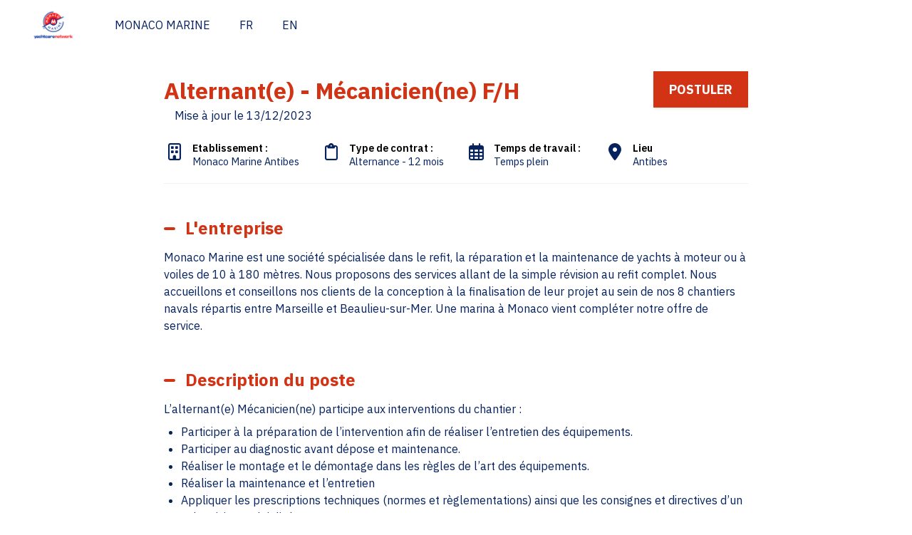

--- FILE ---
content_type: text/html; charset=utf-8
request_url: https://recrutement.monacomarine.com/fr/offres/alternante---mecanicienne-dbc55f
body_size: 24067
content:



 





<!DOCTYPE html>

<html lang="fr-fr"
      xmlns:og="http://ogp.me/ns#">
<head prefix="og: http://ogp.me/ns# fb: http://ogp.me/ns/fb#">
    <meta charset="utf-8">
    <meta http-equiv="X-UA-Compatible"
          content="IE=edge">
    <meta name="viewport"
          content="width=device-width, initial-scale=1">



    <title>Alternant(e) - M&#xE9;canicien(ne) F/H - Alternance 12 mois &#xE0; Antibes | Monaco Marine</title>
    

    <meta content="website"
          property="og:type"/>
    <meta content="https://recrutement.monacomarine.com/fr/monaco-marine/offres/alternante---mecanicienne-dbc55f"
          property="og:url"/>
    <meta content="careers.werecruit.io"
          property="og:site_name"/>
    <meta content="Alternant(e) - M&#xE9;canicien(ne) F/H - Alternance 12 mois &#xE0; Antibes | Monaco Marine"
          property="og:title"/>
    <meta content="L&#x27;entreprise Monaco Marine recherche Alternant(e) - M&#xE9;canicien(ne) F/H en Alternance 12 mois &#xE0; Antibes | Espace recrutement Monaco Marine"
          property="og:description"/>
    <meta content="https://wio.blob.core.windows.net/werecruit/5f6a1ff9-f546-4392-8c0e-d0908a37d2de.jpg"
          property="og:image"/>
    <meta name="twitter:card"
          content="summary_large_image"/>
    <meta name="twitter:url"
          content="https://recrutement.monacomarine.com/fr/monaco-marine/offres/alternante---mecanicienne-dbc55f"/>
    <meta name="twitter:site"
          content="@We_Recruit_"/>
    <meta name="twitter:title"
          content="Alternant(e) - M&#xE9;canicien(ne) F/H - Alternance 12 mois &#xE0; Antibes | Monaco Marine"/>
    <meta name="twitter:description"
          content="L&#x27;entreprise Monaco Marine recherche Alternant(e) - M&#xE9;canicien(ne) F/H en Alternance 12 mois &#xE0; Antibes | Espace recrutement Monaco Marine"/>
    <meta name="twitter:image"
          content="https://wio.blob.core.windows.net/werecruit/5f6a1ff9-f546-4392-8c0e-d0908a37d2de.jpg"/>

    <meta name="title"
          content="Alternant(e) - M&#xE9;canicien(ne) F/H - Alternance 12 mois &#xE0; Antibes | Monaco Marine"/>
    <meta name="description"
          content="L&#x27;entreprise Monaco Marine recherche Alternant(e) - M&#xE9;canicien(ne) F/H en Alternance 12 mois &#xE0; Antibes | Espace recrutement Monaco Marine"/>
        <meta name="dcterms.created"
              content="2023-06-02"/>
        <meta name="dcterms.modified"
              content="2023-12-13"/>

        <meta name="robots"
              content="noindex, nofollow"/>

    <link rel="canonical"
          href="https://recrutement.monacomarine.com/fr/monaco-marine/offres/alternante---mecanicienne-dbc55f"/>

            <link rel="alternate"
                  hreflang="fr-fr"
                  href="https://recrutement.monacomarine.com/fr/monaco-marine/offres/alternante---mecaniciennedbc55f" />

    <link rel="alternate"
          hreflang="x-default"
          href="https://recrutement.monacomarine.com/monaco-marine"/>

    
        <link rel="shortcut icon"
              href="/Content/wr-theme/images/favicon.ico">
        <link rel="apple-touch-icon"
              sizes="180x180"
              href="/apple-touch-icon.png">
        <link rel="icon"
              type="image/png"
              sizes="32x32"
              href="/favicon-32x32.png">
        <link rel="icon"
              type="image/png"
              sizes="16x16"
              href="/favicon-16x16.png">

    
    

    <link rel="stylesheet" href="https://cdn.jsdelivr.net/npm/bootstrap@4.6.2/dist/css/bootstrap.min.css" integrity="sha384-xOolHFLEh07PJGoPkLv1IbcEPTNtaed2xpHsD9ESMhqIYd0nLMwNLD69Npy4HI+N" crossorigin="anonymous" />

    <!-- Fonts -->
    <link rel="stylesheet" href="https://wio.blob.core.windows.net/cdn/assets/fontawesome/css/brands.min.css" />
    <link rel="stylesheet" href="https://wio.blob.core.windows.net/cdn/assets/fontawesome/css/fontawesome.min.css" />
    <link rel="stylesheet" href="https://wio.blob.core.windows.net/cdn/assets/fontawesome/css/solid.min.css" />
    <link rel="stylesheet" href="https://wio.blob.core.windows.net/cdn/assets/fontawesome/css/regular.min.css" />

    <style>
        .random-2b46c154-e682-43a1-b495-4ca08b24c056{
            color: #06235D !important; font-family: IBM Plex Sans;
        }

        .random-2b46c154-e682-43a1-b495-4ca08b24c056:hover,
        .random-2b46c154-e682-43a1-b495-4ca08b24c056.active-page,
        .dropdown-toggle:hover i,
        .dropdown-wrap .dropdown-toggle.random-2b46c154-e682-43a1-b495-4ca08b24c056.active-page i {
            color: #06235D !important;
        }

        .nav-item.dropdown.dropdown-wrap .dropdown-menu {
            background-color: rgba(255,255,255,1);
        }

    </style>

        <link href="https://fonts.googleapis.com/css?family=IBM&#x2B;Plex&#x2B;Sans%7CIBM&#x2B;Plex&#x2B;Sans%7CIBM Plex Sans:ital,wght@0,600;1,600,0,700;1,700&display=swap" rel="stylesheet" />

    
    
        <link rel="stylesheet" href="/bundles/jobs/css-light.css?v=VAcvbmH_m5acXY0XUREVNy3ea7A" />
    

    <!--[if lt IE 9]>
        <script src="https://oss.maxcdn.com/html5shiv/3.7.2/html5shiv.min.js"></script>
        <script src="https://oss.maxcdn.com/respond/1.4.2/respond.min.js"></script>
    <![endif]-->



    <!-- Default styles -->
    <style>
       .color1 { color: #D33315; } .color1:focus { color: #D33315; } .background-color1 { background-color: #D33315; } .border-color1 { border-color: #D33315 !important; } .hover-color1:hover { color: #D33315 !important; } .focus-color1:focus { border-color: #D33315 !important; } .focus-color1:focus { box-shadow: 0 1px 1px 0 #D33315 !important; } .before-color1::before { color: #D33315 !important; } .before-background1::before { background: #D33315 !important; } .hover-before-background1:hover::before { background: #D33315 !important; } .checkbox-color1:checked+label::before { background: #D33315 !important; } .custom-control-label-background1:hover+span.hover { background: #D33315 !important; } .checkbox-color1:checked+.custom-control-label-background1+span.hover { background: #D33315 !important; } .progressbar-color1 { color: #D33315; } .progressbar-color1::-webkit-progress-value { background-color: #D33315; } .progressbar-color1::-moz-progress-bar { background-color: #D33315; } .rich-text a:hover { color: #D33315; } .color2 { color: #06235D; } .color2:focus { color: #06235D; } .background-color2 { background-color: #06235D; } .border-color2 { border-color: #06235D ; } .hover-color2:hover { color: #06235D;} .color3 { color: #CAD8E3; } .color3:focus { color: #CAD8E3; } .background-color3 { background-color: #CAD8E3; } .border-color3 { border-color: #CAD8E3 ; } .hover-color3:hover { color: #CAD8E3 !important;} .color4 { color: #ffffff; } .color4:focus { color: #ffffff; } .color5 { color: #06235D; } .color5:focus { color: #06235D; } .background-color5 { background-color: #06235D; } 
       .font1 { font-family: IBM Plex Sans; } .font2 { font-family: IBM Plex Sans; } 
       .button-style {font-family: IBM+Plex+Sans;-webkit-box-shadow: 0 0.125rem 0.25rem rgba(0, 0, 0, .075);box-shadow: 0 0.125rem 0.25rem rgba(0, 0, 0, .075); }.button-style.cta-primary {font-family: IBM+Plex+Sans;border: 2px solid #D33315;background-color: #D33315;color: white; }.button-style.cta-primary:hover {background-color: white;color:#D33315; }.button-style.cta-secondary {font-family: IBM+Plex+Sans;border: 2px solid transparent;background: white;border-color: #D33315;color: #D33315;}.button-style.cta-secondary:hover {font-family: IBM+Plex+Sans;color: white;background: #D33315;}
    </style>

    
    <link rel="manifest"
          href="/site.webmanifest">
    <link rel="mask-icon"
          href="/safari-pinned-tab.svg"
          color="#5bbad5">
    <meta name="msapplication-TileColor"
          content="#da532c">
    <meta name="theme-color"
          content="#ffffff">


    <script type="text/javascript">!function(T,l,y){var S=T.location,k="script",D="instrumentationKey",C="ingestionendpoint",I="disableExceptionTracking",E="ai.device.",b="toLowerCase",w="crossOrigin",N="POST",e="appInsightsSDK",t=y.name||"appInsights";(y.name||T[e])&&(T[e]=t);var n=T[t]||function(d){var g=!1,f=!1,m={initialize:!0,queue:[],sv:"5",version:2,config:d};function v(e,t){var n={},a="Browser";return n[E+"id"]=a[b](),n[E+"type"]=a,n["ai.operation.name"]=S&&S.pathname||"_unknown_",n["ai.internal.sdkVersion"]="javascript:snippet_"+(m.sv||m.version),{time:function(){var e=new Date;function t(e){var t=""+e;return 1===t.length&&(t="0"+t),t}return e.getUTCFullYear()+"-"+t(1+e.getUTCMonth())+"-"+t(e.getUTCDate())+"T"+t(e.getUTCHours())+":"+t(e.getUTCMinutes())+":"+t(e.getUTCSeconds())+"."+((e.getUTCMilliseconds()/1e3).toFixed(3)+"").slice(2,5)+"Z"}(),iKey:e,name:"Microsoft.ApplicationInsights."+e.replace(/-/g,"")+"."+t,sampleRate:100,tags:n,data:{baseData:{ver:2}}}}var h=d.url||y.src;if(h){function a(e){var t,n,a,i,r,o,s,c,u,p,l;g=!0,m.queue=[],f||(f=!0,t=h,s=function(){var e={},t=d.connectionString;if(t)for(var n=t.split(";"),a=0;a<n.length;a++){var i=n[a].split("=");2===i.length&&(e[i[0][b]()]=i[1])}if(!e[C]){var r=e.endpointsuffix,o=r?e.location:null;e[C]="https://"+(o?o+".":"")+"dc."+(r||"services.visualstudio.com")}return e}(),c=s[D]||d[D]||"",u=s[C],p=u?u+"/v2/track":d.endpointUrl,(l=[]).push((n="SDK LOAD Failure: Failed to load Application Insights SDK script (See stack for details)",a=t,i=p,(o=(r=v(c,"Exception")).data).baseType="ExceptionData",o.baseData.exceptions=[{typeName:"SDKLoadFailed",message:n.replace(/\./g,"-"),hasFullStack:!1,stack:n+"\nSnippet failed to load ["+a+"] -- Telemetry is disabled\nHelp Link: https://go.microsoft.com/fwlink/?linkid=2128109\nHost: "+(S&&S.pathname||"_unknown_")+"\nEndpoint: "+i,parsedStack:[]}],r)),l.push(function(e,t,n,a){var i=v(c,"Message"),r=i.data;r.baseType="MessageData";var o=r.baseData;return o.message='AI (Internal): 99 message:"'+("SDK LOAD Failure: Failed to load Application Insights SDK script (See stack for details) ("+n+")").replace(/\"/g,"")+'"',o.properties={endpoint:a},i}(0,0,t,p)),function(e,t){if(JSON){var n=T.fetch;if(n&&!y.useXhr)n(t,{method:N,body:JSON.stringify(e),mode:"cors"});else if(XMLHttpRequest){var a=new XMLHttpRequest;a.open(N,t),a.setRequestHeader("Content-type","application/json"),a.send(JSON.stringify(e))}}}(l,p))}function i(e,t){f||setTimeout(function(){!t&&m.core||a()},500)}var e=function(){var n=l.createElement(k);n.src=h;var e=y[w];return!e&&""!==e||"undefined"==n[w]||(n[w]=e),n.onload=i,n.onerror=a,n.onreadystatechange=function(e,t){"loaded"!==n.readyState&&"complete"!==n.readyState||i(0,t)},n}();y.ld<0?l.getElementsByTagName("head")[0].appendChild(e):setTimeout(function(){l.getElementsByTagName(k)[0].parentNode.appendChild(e)},y.ld||0)}try{m.cookie=l.cookie}catch(p){}function t(e){for(;e.length;)!function(t){m[t]=function(){var e=arguments;g||m.queue.push(function(){m[t].apply(m,e)})}}(e.pop())}var n="track",r="TrackPage",o="TrackEvent";t([n+"Event",n+"PageView",n+"Exception",n+"Trace",n+"DependencyData",n+"Metric",n+"PageViewPerformance","start"+r,"stop"+r,"start"+o,"stop"+o,"addTelemetryInitializer","setAuthenticatedUserContext","clearAuthenticatedUserContext","flush"]),m.SeverityLevel={Verbose:0,Information:1,Warning:2,Error:3,Critical:4};var s=(d.extensionConfig||{}).ApplicationInsightsAnalytics||{};if(!0!==d[I]&&!0!==s[I]){var c="onerror";t(["_"+c]);var u=T[c];T[c]=function(e,t,n,a,i){var r=u&&u(e,t,n,a,i);return!0!==r&&m["_"+c]({message:e,url:t,lineNumber:n,columnNumber:a,error:i}),r},d.autoExceptionInstrumented=!0}return m}(y.cfg);function a(){y.onInit&&y.onInit(n)}(T[t]=n).queue&&0===n.queue.length?(n.queue.push(a),n.trackPageView({})):a()}(window,document,{
src: "https://js.monitor.azure.com/scripts/b/ai.2.min.js", // The SDK URL Source
crossOrigin: "anonymous", 
cfg: { // Application Insights Configuration
    connectionString: 'InstrumentationKey=e2ac5df8-e7ab-46c9-acd6-3b0f9ca372bd;IngestionEndpoint=https://westeurope-0.in.applicationinsights.azure.com/;LiveEndpoint=https://westeurope.livediagnostics.monitor.azure.com/'
}});</script>
</head>
<body>



<div class="wrapper">
<div class="navbar-wrap font2"
     style="background-color: rgba(255,255,255,1)">

    <!-- Desktop menu -->
    <nav class="navbar navbar-expand-md navbar-light"
         style="background-color: rgba(255,255,255,1)">
            <a class="navbar-brand"
               href="https://recrutement.monacomarine.com/fr">
                <img id="logo" src="https://wio.blob.core.windows.net/werecruit/997eb7f9-4cf6-4c32-9c15-f0b40a0dd42e.jpg" alt="logo"/>
            </a>
        <div class="navbar-toggler btn d-md-none random-2b46c154-e682-43a1-b495-4ca08b24c056"
             id="sidebarCollapse"
             role="menu"
             data-toggle="collapse"
             data-target="#navbarToggler"
             aria-expanded="false">
            <div class="hamburger hamburger--squeeze">
                <div class="hamburger-box">
                    <div class="hamburger-inner"></div>
                </div>
            </div>
            <span class="d-block menu-text">Menu</span>
        </div>

        <div class="nav-container d-none d-md-flex">
            <ul class="navbar-nav overflow-hidden"
                id="main-menu">
                            <li class="nav-item responsive-item" data-sortOrder="4">
                                



<style>
    .random-c80cf90b-fb7c-4e52-9376-33f811c92216{
        color: #06235D !important; font-family: IBM Plex Sans;
    }

    .random-c80cf90b-fb7c-4e52-9376-33f811c92216:hover{
        color: #06235D !important; 
    }
</style>


    <a href="https://monacomarine.com/fr/"
       class="color1 hover-color2 random-c80cf90b-fb7c-4e52-9376-33f811c92216 "
       target="_blank">
        MONACO MARINE
    </a>

                            </li>
                            <li class="nav-item responsive-item" data-sortOrder="5">
                                



<style>
    .random-837ef18d-83cc-4f00-a620-349c57f4fd5a{
        color: #06235D !important; font-family: IBM Plex Sans;
    }

    .random-837ef18d-83cc-4f00-a620-349c57f4fd5a:hover{
        color: #06235D !important; 
    }
</style>


    <a class="color1 hover-color2 random-837ef18d-83cc-4f00-a620-349c57f4fd5a " href="/fr/redirectToPage/13651#block-ead58c8a-ac3e-498d-ac1d-5866a11afb55">
        FR
    </a>

                            </li>
                            <li class="nav-item responsive-item" data-sortOrder="6">
                                



<style>
    .random-dc8f91f5-e3ac-488a-8ce9-bf3f413b5889{
        color: #06235D !important; font-family: IBM Plex Sans;
    }

    .random-dc8f91f5-e3ac-488a-8ce9-bf3f413b5889:hover{
        color: #06235D !important; 
    }
</style>


    <a class="color1 hover-color2 random-dc8f91f5-e3ac-488a-8ce9-bf3f413b5889 " href="/fr/redirectToPage/14075#block-340b036d-ac75-45c9-83b7-0de991420002">
        EN
    </a>

                            </li>
            </ul>

            <div class="nav-item dropdown dropdown-wrap nav-overflow">
                <button class="dropdown-toggle color1 hover-color2 random-2b46c154-e682-43a1-b495-4ca08b24c056 "
                        aria-haspopup="true"
                        aria-expanded="false">
                    Plus
                    <i class="fas fa-angle-down ml-2"></i>
                </button>
                <div class="dropdown-menu">
                    <ul id="menu2">
                    </ul>
                </div>
            </div>

            <ul class="navbar-cta">

            </ul>
        </div>
    </nav>
</div>
  
<!-- Smartphone menu -->
<div class="slide-menu font2 d-md-none"
     style="background-color: rgba(255,255,255,1)"
     id="sidebar">
    <ul>
                    <li class="nav-item">
                        



<style>
    .random-5a69d584-a465-4f7a-94a0-5002e6515444{
        color: #06235D !important; font-family: IBM Plex Sans;
    }

    .random-5a69d584-a465-4f7a-94a0-5002e6515444:hover{
        color: #06235D !important; 
    }
</style>


    <a href="https://monacomarine.com/fr/"
       class="color1 hover-color2 random-5a69d584-a465-4f7a-94a0-5002e6515444 separator"
       target="_blank">
        MONACO MARINE
    </a>

                    </li>
                    <li class="nav-item">
                        



<style>
    .random-a9960dea-368a-49a1-9628-7dae7e64e4f3{
        color: #06235D !important; font-family: IBM Plex Sans;
    }

    .random-a9960dea-368a-49a1-9628-7dae7e64e4f3:hover{
        color: #06235D !important; 
    }
</style>


    <a class="color1 hover-color2 random-a9960dea-368a-49a1-9628-7dae7e64e4f3 separator" href="/fr/redirectToPage/13651#block-ead58c8a-ac3e-498d-ac1d-5866a11afb55">
        FR
    </a>

                    </li>
                    <li class="nav-item">
                        



<style>
    .random-2c3ac632-9f06-48e2-b4d2-56425544fc2f{
        color: #06235D !important; font-family: IBM Plex Sans;
    }

    .random-2c3ac632-9f06-48e2-b4d2-56425544fc2f:hover{
        color: #06235D !important; 
    }
</style>


    <a class="color1 hover-color2 random-2c3ac632-9f06-48e2-b4d2-56425544fc2f separator" href="/fr/redirectToPage/14075#block-340b036d-ac75-45c9-83b7-0de991420002">
        EN
    </a>

                    </li>


        <li class="nav-item nav-buttons row m-0">
        </li>
    </ul>
</div>

<div class="main-container show"
     id="content">

        <nav class="fixed-nav font2 offer-nav">
            <div class="row nav-wrap">
                    <div class="font1 post-title">
Alternant(e) - M&#xE9;canicien(ne) F/H                    </div>
                    <div class="apply-btn">
                        <div class="col-12 col-md-auto cta-apply p-0">
                            <span class="button cta-primary button-style">
Je postule &#xE0; cette offre                            </span>
                        </div>
                    </div>
            </div>
        </nav>


    
















<article class="single-offre font2 color5 first-block"
         id="block-8211d3e7-20ed-4748-bb7c-dc343e3aa547"
         style="background-color: #ffffff">
<div>
    <div class="post-title row">
        <div class="col-12 col-md-8 col-lg-9">
            <h1 class="font1 color5 h2 bloc-title mt-2 mb-2 bloc-title"
                style="color: #D33315 !important; font-family: IBM Plex Sans;">
                Alternant(e) - M&#xE9;canicien(ne) F/H
            </h1>
        </div>

            <div class="col-12 col-md-4 col-lg-3 cta-apply">
                



    <span class="button font2  cta-primary button-style">
        POSTULER
    </span>

            </div>
    </div>
    <div class="col-12">
            <span class="d-inline">
                Mise &#xE0; jour le 
                13/12/2023
            </span>
    </div>
    <div class="overview mt-2 mb-5">
        <ul class="row py-2">
                <li class="col-12 col-sm-auto"
                    style="color: #06235D !important; font-family: IBM Plex Sans;">
                    <i class="far fa-building"></i>
                    <p style="color: #06235D !important; font-family: IBM Plex Sans;">
                        <span>Etablissement :&nbsp;</span>
                        Monaco Marine Antibes
                    </p>
                </li>
                <li class="col-12 col-sm-auto"
                    style="color: #06235D !important; font-family: IBM Plex Sans;">
                    <i class="far fa-clipboard"></i>
                    <p style="color: #06235D !important; font-family: IBM Plex Sans;">
                        <span>
                            Type de contrat :&nbsp;
                        </span>
                        Alternance
- 12 mois                    </p>
                </li>
                <li class="col-12 col-sm-auto"
                    style="color: #06235D !important; font-family: IBM Plex Sans;">
                    <i class="far fa-calendar-alt">
                    </i>
                    <p style="color: #06235D !important; font-family: IBM Plex Sans;">
                        <span>
                            Temps de travail :&nbsp;
                        </span>
Temps plein                    </p>
                </li>
                <li class="col-12 col-sm-auto"
                    style="color: #06235D !important; font-family: IBM Plex Sans;">
                    <i class="fas fa-map-marker-alt">
                    </i>
                    <p style="color: #06235D !important; font-family: IBM Plex Sans;">
                        <span>
                            Lieu
                        </span>
                        Antibes
                    </p>
                </li>

        </ul>
    </div>
    <div class="description rich-text border-color1 mb-5">
            <div>
                <h2 style="color: #D33315 !important; font-family: IBM Plex Sans;"
                    class="h4 description-subtitle before-background1">
                    L&#x27;entreprise
                </h2>
                <p>Monaco Marine est une soci&eacute;t&eacute; sp&eacute;cialis&eacute;e dans le refit, la r&eacute;paration et la maintenance de yachts &agrave; moteur ou &agrave; voiles de 10 &agrave; 180 m&egrave;tres. Nous proposons des services allant de la simple r&eacute;vision au refit complet. Nous accueillons et conseillons nos clients de la conception &agrave; la finalisation de leur projet au sein de nos 8 chantiers navals r&eacute;partis entre Marseille et Beaulieu-sur-Mer. Une marina &agrave; Monaco vient compl&eacute;ter notre offre de service.</p>
            </div>


            <div>
                <h2 style="color: #D33315 !important; font-family: IBM Plex Sans;"
                    class="h4 description-subtitle before-background1">
                    Description du poste</h2>
                <p>L&rsquo;alternant(e) M&eacute;canicien(ne) participe aux interventions du chantier :</p>
<ul>
<li>Participer &agrave; la pr&eacute;paration de l&rsquo;intervention afin de r&eacute;aliser l&rsquo;entretien des &eacute;quipements.</li>
<li>Participer au diagnostic avant d&eacute;pose et maintenance.</li>
<li>R&eacute;aliser le montage et le d&eacute;montage dans les r&egrave;gles de l&rsquo;art des &eacute;quipements.</li>
<li>R&eacute;aliser la maintenance et l&rsquo;entretien</li>
<li>Appliquer les prescriptions techniques (normes et r&egrave;glementations) ainsi que les consignes et directives d&rsquo;un M&eacute;canicien Sp&eacute;cialis&eacute;</li>
<li class="MsoNormal" style="mso-margin-top-alt: auto; mso-margin-bottom-alt: auto; mso-list: l0 level1 lfo1; tab-stops: list 36.0pt;"><span style="mso-fareast-font-family: 'Times New Roman'; mso-fareast-language: FR;">&Ecirc;tre garant du respect de nos certifications qualit&eacute; &amp; environnementale</span></li>
<li class="MsoNormal" style="mso-margin-top-alt: auto; mso-margin-bottom-alt: auto; mso-list: l0 level1 lfo1; tab-stops: list 36.0pt;">
<p class="MsoNormal">S'assurer du respect de nos engagements environnementaux et de s&eacute;curit&eacute;.</p>
</li>
</ul>
            </div>

            <div>
                <h2 style="color: #D33315 !important; font-family: IBM Plex Sans;"
                    class="h4 description-subtitle before-background1">
                    Profil recherch&#xE9;</h2>
                <p><strong>Le profil recherch&eacute; :</strong></p>
<p>Vous &ecirc;tes en formation bac professionnel et vous recherchez une alternance ou un contrat de professionnalisation pour la rentr&eacute;e de septembre 2023. Dynamique et organis&eacute;(e), vous avez un fort esprit d&rsquo;&eacute;quipe.</p>
            </div>


        <!-- Language -->


        <div>
            <p>Réf: dbc55f96-0a5a-4843-a6be-4e9da5158c64</p>
        </div>
    </div>


    <section class="container offer-form position-filled">
        <div class="row">
            <div class="col-lg-12 col-md-12 col-sm-12 col-xs-12 mb-5">
                <div class="col-lg-12 col-md-12 col-sm-12 col-xs-12">
                    <div class="text-center">
                            <p>Le poste n&#x27;est plus &#xE0; pourvoir.</p>
                    </div>
                </div>
            </div>
        </div>
    </section>

    <div class="rsn-wrap color5 font2">
        <span class="w-100 d-block center my-2">
Partager l&#x27;offre        </span>
        <ul class="">
            <li class="">
                <a href="https://www.facebook.com/sharer.php?u=https://recrutement.monacomarine.com/fr/monaco-marine/offres/alternante---mecanicienne-dbc55f"
                   name="fb_share"
                   target="_blank"
                   class="hover-color1">
                    <span>
                        <i class="fab fa-facebook-f"></i>
                    </span>
                </a>
            </li>
                <li class="">
                    <a href="https://twitter.com/intent/tweet/?url=https://recrutement.monacomarine.com/fr/monaco-marine/offres/alternante---mecanicienne-dbc55f&text=Postulez à cette offre -->&via=We_Recruit_"
                       target="_blank"
                       class="hover-color1">
                        <span>
                            <i class="fa-brands fa-x-twitter"></i>
                        </span>
                    </a>
                </li>
                <li class="">
                    <a href="http://www.linkedin.com/shareArticle?mini=true&url=https://recrutement.monacomarine.com/fr/monaco-marine/offres/alternante---mecanicienne-dbc55f&title=Postulez à cette offre"
                       target="_blank"
                       class="hover-color1">
                        <span>
                            <i class="fab fa-linkedin-in"></i>
                        </span>
                    </a>
                </li>
                <li class="">
                    <a href="mailto:?subject=Postulez à cette Offre&body=https://recrutement.monacomarine.com/fr/monaco-marine/offres/alternante---mecanicienne-dbc55f"
                       target="_blank"
                       class="hover-color1">
                        <span>
                            <i class="far fa-envelope"></i>
                            <!-- <span class="d-none d-sm-block">Partager par email</span> -->
                        </span>
                    </a>
                </li>
        </ul>
    </div>

</div>
</article>
         
<script src="https://code.jquery.com/jquery-3.6.0.min.js" integrity="sha256-/xUj+3OJU5yExlq6GSYGSHk7tPXikynS7ogEvDej/m4=" crossorigin="anonymous"></script>

    <script src="https://cdnjs.cloudflare.com/ajax/libs/jquery-validate/1.19.3/jquery.validate.min.js" integrity="sha512-37T7leoNS06R80c8Ulq7cdCDU5MNQBwlYoy1TX/WUsLFC2eYNqtKlV0QjH7r8JpG/S0GUMZwebnVFLPd6SU5yg==" crossorigin="anonymous" referrerpolicy="no-referrer"></script>

    <script type="didomi/javascript" data-vendor="facebook">
        (function(d, s, id) {
            var js, fjs = d.getElementsByTagName(s)[0];
            if (d.getElementById(id)) {
                return;
            }
            js = d.createElement(s);
            js.id = id;
            js.src = "//connect.facebook.net/fr_FR/sdk.js#xfbml=1&version=v2.3";
            fjs.parentNode.insertBefore(js, fjs);
        }(document, 'script', 'facebook-jssdk'));
    </script>


    <script type="didomi/javascript" data-vendor="twitter">
        window.twttr = (function(d, s, id) {
            var js,
                fjs = d.getElementsByTagName(s)[0],
                t = window.twttr || {};
            if (d.getElementById(id)) return t;
            js = d.createElement(s);
            js.id = id;
            js.src = "https://platform.twitter.com/widgets.js";
            fjs.parentNode.insertBefore(js, fjs);

            t._e = [];
            t.ready = function(f) {
                t._e.push(f);
            };

            return t;
        }(document, "script", "twitter-wjs"));
    </script>


    <script type="text/javascript">
        $(".dropdown dt a").on('click',
            function() {
                $('ul[data-id=' + $(this).attr('data-id') + ']').slideToggle('fast');
            });

        $(document).bind('click',
            function(e) {
                var $clicked = $(e.target);
                if (!$clicked.parents().hasClass("dropdown")) {
                    $(".dropdown dd ul").hide();
                }
            });

        $('.mutliSelect input[type="checkbox"]').on('click',
            function() {
                var inputId = $(this).attr('class');
                var selectId = inputId.replace('custom-control-input checkbox-color1 checkbox-element question-', "");
                var title = $(this).closest('.mutliSelect').find('input[type="checkbox"]').val(),
                    title = $(this).val() + ",";

                if ($(this).is(':checked')) {
                    var html = '<span title="' + title + '">' + title + '</span>';
                    $('.multiSel-' + selectId).append(html);
                    $(".hida-" + selectId).hide();
                } else {
                    $('span[title="' + title + '"]').remove();
                    var ret = $(".hida");
                    $('.dropdown dt a').append(ret);

                }
            });
    </script>

    <script type="text/javascript">
        var isSafari = !!navigator.userAgent.match(/Version\/[\d\.]+.*Safari/);
        if (isSafari) {
            var form = document.getElementById('form'); // form has to have ID: <form id="formID">
            form.noValidate = true;
            form.addEventListener('submit',
                function(event) { // listen for form submitting
                    if (!event.target.checkValidity()) {
                        event.preventDefault(); // dismiss the default functionality
                        document.getElementById('errorMessageDiv').style.display = 'block';
                    }
                },
                false);
        }
    </script>

    <script type="text/javascript">
        var questions =
            [];

        questions.forEach(
            function(q) {
                $('.question-' + q.id)
                    .click(
                        function() {
                            if (q.type === 2 || q.type === 3) {
                                var query = q.choices.find(
                                    function(c) {
                                        return $('#question-' + c.id).is(':checked');
                                    });
                                if (query) {
                                    $('.question-' + q.id).attr("required", false);
                                } else {
                                    $('.question-' + q.id).attr("required", true);
                                }

                            }

                        });
            });


    </script>
        <script type="didomi/javascript" data-vendor="c:indeed-3K8TJDqt">
            (function(d, s, id) {
                var js, iajs = d.getElementsByTagName(s)[0];
                if (d.getElementById(id)) {
                    return;
                }
                js = d.createElement(s);
                js.id = id;
                js.async = true;
                js.src = "https://apply.indeed.com/indeedapply/static/scripts/app/bootstrap.js?hl=fr";
           
                iajs.parentNode.insertBefore(js, iajs);
            }(document, 'script', 'indeed-apply-js'));
        </script>

    <script type="text/javascript">
        $(".checkbox-element").each((index, element)=>{
        $(element).on('click', function(){
            var $this = $(this);
            var questionId = $this.data('question-id');
            var otherCheckboxes = $('.question-'+questionId);
            var checkedElements = otherCheckboxes.toArray().filter(i=>$(i).is(':checked'));
            var questionInput = $("#question-"+questionId);
            questionInput.val(checkedElements.length ? "OK":"");
            questionInput.trigger('focus');
            questionInput.trigger('blur');
            window.formValidator.element("#question-"+questionId);
        })
    })
    </script>
    <script type="text/javascript">
        $(document).ready(function() {
            $('.description-blocks a').attr('target', '_blank');
            $('input[type="file"]').each(function(index, element){
                    $(this).change(function(){
                    $(this).blur().focus().blur();
                });
            })
        });
        $('#form').on('keyup keypress', function(e) {
            var keyCode = e.keyCode || e.which;
            if (keyCode === 13) {
                e.preventDefault();
                return false;
            }
        });
        $.validator.methods.phoneNumber = function(value, element) {
            return this.optional(element) || /^((\+\d{1,3}(-| )?\(?\d\)?(-| )?\d{1,5})|(\(?\d{2,6}\)?))(-| )?(\d{3,4})(-| )?(\d{4})(( x| ext)\d{1,5}){0,1}$/.test(value);
        };
        window.formValidator = $("#form").validate({
            ignore: [],
            rules: {
                phone: {
                    required: true,
                    phoneNumber: true
                },
            },
            errorPlacement: function(error, element) {
                console.log(error, element);
                error.addClass('invalid-feedback');
                if (element.is('input[type=radio], input[type=checkbox]')) {
                    element.parent().parent().append(error);
                } else {
                    error.insertAfter(element);
                }
            },
            highlight: function(element, errorClass, validClass) {
                $element = $(element);
                if ($element.is('input[type=hidden].qcm-field')) {
                    var questionId = $element.data('question-id');
                    var div = $('div[data-question-id="' + questionId + '"]');
                    div.addClass(errorClass);
                    div.find("button").addClass(errorClass);
                    div.removeClass(validClass);
                    div.find("button").removeClass(validClass);
                } else {
                    $element.parent().addClass(errorClass).removeClass(validClass);
                    $element.addClass(errorClass).removeClass(validClass);
                    $element.parent().find("button").addClass(errorClass).removeClass(validClass);
                }
            },
            unhighlight: function(element, errorClass, validClass) {
                $element = $(element);
                if ($element.is('input[type=hidden].qcm-field')) {
                    var questionId = $element.data('question-id');
                    var div = $('div[data-question-id="' + questionId + '"]');
                    div.addClass(validClass);
                    div.find("button").addClass(validClass);
                    div.removeClass(errorClass);
                    div.find("button").removeClass(errorClass);
                } else {
                    $(element).parent().removeClass(errorClass).addClass(validClass);
                    $(element).addClass(validClass).removeClass(errorClass);
                    $(element).parent().find("button").addClass(validClass).removeClass(errorClass);
                }
            },
            submitHandler: function(form) {
                var shouldSubmit = true;
                if (shouldSubmit) {
                    form.submit();
                    var button = $('button[type="submit"]');
                    $('#loader').removeClass("hidden");
                    $('#submit-button').addClass("hidden");
                    $($('.cta-apply')[0]).addClass('hidden');
                    $($('.cta-apply')[1]).addClass('hidden')
                    setTimeout(function() {
                        button.attr('disabled', 'disabled');
                        button.prop('disabled', true);
                    }, 0);
                }
            },
            errorClass: "is-invalid",
            validClass: "is-valid",
        });
        jQuery(document).ready(function($) {
            $(document).on('click', '.dropdown-menu', function(e) {
                e.stopImmediatePropagation();
                e.stopPropagation();
            });
        });
        jQuery.extend(jQuery.validator.messages, {
            required: "Ce champ est obligatoire",
            phoneNumber: "Ce numéro de téléphone est invalide",
            email: "Veuillez indiquer une adresse e-mail valide",
        });


    </script>

    <script type="text/javascript">
        var placeSearch;
        var autocompletes = [];
        var componentForm = {
            street_number: 'short_name',
            route: 'long_name',
            locality: 'long_name',
            administrative_area_level_1: 'short_name',
            country: 'long_name',
            postal_code: 'short_name'
        };

        function initAutocompletes() {
            $('.custom-autocomplete').each((index, element) => {
                autocompletes.push({
                    element: element,
                    autocomplete: new google.maps.places.Autocomplete(element, { types: ['geocode'] })
                });
            });
        }
        function geolocate(element) {
            if (navigator.geolocation) {
                navigator.geolocation.getCurrentPosition(function(position) {
                    var geolocation = {
                        lat: position.coords.latitude,
                        lng: position.coords.longitude
                    };
                    var circle = new google.maps.Circle({
                        center: geolocation,
                        radius: position.coords.accuracy
                    });
                    var autocomplete = autocompletes.find(i => i.element === element).autocomplete;
                    autocomplete.setBounds(circle.getBounds());
                });
            }
        }
    </script>
    <script src="https://maps.googleapis.com/maps/api/js?key=AIzaSyD4PJill3qHrUSFpRn_ujYZ-TVUygdIvsY&libraries=places&callback=initAutocompletes" async defer></script>


    <script type="text/javascript">
        $(function() {
            $(".datepicker").each(
                function(index, element) {
                    var $elem = $(element);
                    $elem.datepicker($.datepicker.regional["fr"]);
                });
            $(".ui-datepicker").addClass("font2");
        });
    </script>







<section class="default-block "
style="background-color: #ffffff"
id="block-aa0066b9-b593-47c1-8291-26ace9f2a9e5"
data-ng-app="offers"
data-ng-controller="OffersCtrl as ctrl">
            <h2 class="font1 color5 mb-4 center bloc-title"
            style="color: #06235D !important; font-family: IBM Plex Sans;">
                Nos derni&#xE8;res offres
            </h2>

    <div class="wrap-offers2 block-offers row wrap-offers-inline">
        <span class="scroll-anchor"></span>

        <div class="col-12 font2">
            <div class="wrap-offers-header">
                <span class="result-number">
                    <span data-ng-bind="ctrl.postsCount"></span>
                        <span data-ng-if="ctrl.postsCount > 1">offres trouv&#xE9;es</span>
                        <span data-ng-if="ctrl.postsCount <= 1">offre trouv&#xE9;e</span>
                </span>
                <ul class="applied-filters col-12 p-0 d-block d-md-inline-flex">
                </ul>
            </div>

            <script type="text/javascript">
                // Script to set 'landscape', 'portrait' or 'square' in css for logos
                // When loading the image, the new logos had not this information, so we have to "launch" manually this script
                // If aspect ratio is close to 1.0 we choose to apply a square orientation for logos
                function setOrientation(image) {
                var aspectRatio = image.naturalWidth / image.naturalHeight;
                var imgOrientation;
                if (aspectRatio > 1.023) {
                imgOrientation = 'landscape';
                } else if (aspectRatio < 0.978) {
                imgOrientation = 'portrait';
                } else {
                imgOrientation = 'square';
                }
                image.classList.add(imgOrientation);
                }
            </script>

            <ul class="wrap-offres row ml-0">
                <li class="single-offre2 col-12 col-sm-6 col-md-12 p-xs-0 p-md-0"
                data-ng-repeat="filteredOffer in ctrl.filteredOffers"
                data-ng-if="$index < ctrl.count">
                    <a data-ng-href="{{filteredOffer.Url}}">
                        <div class="img-wrap picture">
                            <div data-ng-if="!filteredOffer.ImageUrl" class="text-center d-flex flex-column align-items-center justify-content-center h-100 p-3">
                                <i class="far fa-building rounded-grey-icon mb-2"></i><span data-ng-bind="filteredOffer.Company_Name"></span>
                            </div>
                            <img data-ng-if="filteredOffer.ImageUrl"
                            src="[data-uri]"
                            data-ng-src="{{filteredOffer.ImageUrl}}"
                            class="img-fluid"
                            onload="setOrientation(this)"
                            alt="photo offre" />
                        </div>
                        <div>
                            <h2 class="h5 color5"
                            style="">
                                <span data-ng-bind="filteredOffer.TitleTranslated"></span>
                            </h2>
                            <div class="overview">
                                <ul>
                                    <li ng-if="filteredOffer.Subsidiary_Name">
                                        <i class="far fa-building"
                                        style="">
                                        </i>
                                        <p style="">
                                            <span data-ng-bind="filteredOffer.Subsidiary_Name"></span>
                                        </p>
                                    </li>
                                        <li>
                                            <i class="far fa-clipboard"
                                            style="">
                                            </i>
                                            <p style="">
                                                <span data-ng-bind="filteredOffer.TypeTranslated"></span>
                                            </p>
                                        </li>
                                        <li>
                                            <i class="far fa-calendar-alt"
                                            style="">
                                            </i>
                                            <p style="">
                                                <span data-ng-bind="filteredOffer.TimeTranslated"></span>
                                            </p>
                                        </li>
                                    <li data-ng-if="filteredOffer.Address_City || filteredOffer.Address_Department || filteredOffer.Address_Region || filteredOffer.Address_State">
                                        <i class="fas fa-map-marker-alt"
                                        style="">
                                        </i>
                                        <p style="">
                                            <span data-ng-bind="filteredOffer.Address_City || filteredOffer.Address_Department || filteredOffer.Address_Region || filteredOffer.Address_State"></span>
                                        </p>
                                    </li>

                                    <li ng-if="filteredOffer.PeriodTranslated">
                                        <i class="far fa-calendar-check"
                                        style="">
                                        </i>
                                        <p style="">
                                            <span data-ng-bind="filteredOffer.PeriodTranslated"></span>
                                        </p>
                                    </li>
                                </ul>
                            </div>
                        </div>
                        <div class="button-wrap">
                            



    <span class="button font2 center cta-primary button-style">
        POSTULER
    </span>

                        </div>
                    </a>
                </li>
            </ul>

            <div>
                <button data-ng-if="ctrl.postsCount > ctrl.count"
                data-ng-click="ctrl.getMoreOffers()"
                id="btn-see-more-offers"
                class="center">
                    



    <span class="button font2 center cta-primary button-style">
        VOIR PLUS
    </span>

                </button>
            </div>
        </div>
    </div>

</section>

<script type="text/javascript">
    window.allOffers = [{"Title":{"fr-fr":"Préparateur(trice) bateaux H/F"},"Languages":["fr-fr"],"Slug":"acaeb3","ContentBlocks_Url":"https://wio.blob.core.windows.net/gallery/monaco-marine/ribbon/76f64c46-39e9-4b7f-b3d0-c63318886294/marina-monaco.jpg","ShowcaseAsset_Url":"https://wio.blob.core.windows.net/gallery/monaco-marine/original/76f64c46-39e9-4b7f-b3d0-c63318886294/marina-monaco.jpg","Company_LogoUrl":"https://wio.blob.core.windows.net/werecruit/5f6a1ff9-f546-4392-8c0e-d0908a37d2de.jpg","Company_Name":"Monaco Marine","Subsidiary_LogoUrl":"https://wio.blob.core.windows.net/werecruit/3dc98c9d-2fa3-4e28-b91e-039e5a57cb5f.jpg","Subsidiary_Name":"Monaco Marine Monaco","Subsidiary_Id":"75395ac3-440f-4521-9389-04b5dfc1b407","Address_City":"Monaco","Address_Department":null,"Address_PostalCode":"98000","Address_State":"MC","Address_Region":null,"Type":0,"Time":"full","Duration":2,"DurationType":null,"ContractDuration":"Month","CourseDurationType":null,"StartDate":null,"StartDateId":null,"PublicationStartDate":"2026-01-15T10:27:48.4845887+00:00","TagId":"94B37AF7-3307-402F-8CBD-BC678675C742","DefaultLanguage":"fr-fr","Url":"https://recrutement.monacomarine.com/fr/offres/preparateurtrice-bateaux-hf-acaeb3","ImageUrl":"https://wio.blob.core.windows.net/gallery/monaco-marine/original/76f64c46-39e9-4b7f-b3d0-c63318886294/marina-monaco.jpg","TitleTranslated":"Préparateur(trice) bateaux H/F","TypeTranslated":"CDD - 2 mois","TimeTranslated":"Temps plein","DepartmentId":"98---monaco","PeriodTranslated":null,"ProfessionId":"9DA2DA6E-04DA-4718-9EEF-BA6BACDFDD74","EducationId":"0cdbf5c9-5f36-48d3-bcf7-33f20cf7d8e5","ExperienceId":"OneYear","ContractDurationId":"2-Month","RequiredLanguages":null,"Id":"acaeb391-b5e5-4620-bec2-5f6ca26f65a4","EndDate":null,"Subsidiary_CareerSiteCustomName":null,"Frenchtex":{"JobTypeId":null,"Published":null,"State":null,"StateComment":null,"Slug":null,"UseCustomPage":null},"DurationTypeTranslated":null,"Holding_Name":"Monaco Marine","PostQuestionTemplateAnswers":[]},{"Title":{"fr-fr":"Hôte/Hôtesse d'accueil_housekeeping"},"Languages":["fr-fr"],"Slug":"4564fd","ContentBlocks_Url":"https://wio.blob.core.windows.net/gallery/monaco-marine/ribbon/76f64c46-39e9-4b7f-b3d0-c63318886294/marina-monaco.jpg","ShowcaseAsset_Url":"https://wio.blob.core.windows.net/gallery/monaco-marine/original/76f64c46-39e9-4b7f-b3d0-c63318886294/marina-monaco.jpg","Company_LogoUrl":"https://wio.blob.core.windows.net/werecruit/5f6a1ff9-f546-4392-8c0e-d0908a37d2de.jpg","Company_Name":"Monaco Marine","Subsidiary_LogoUrl":"https://wio.blob.core.windows.net/werecruit/3dc98c9d-2fa3-4e28-b91e-039e5a57cb5f.jpg","Subsidiary_Name":"Monaco Marine Monaco","Subsidiary_Id":"75395ac3-440f-4521-9389-04b5dfc1b407","Address_City":"Monaco","Address_Department":null,"Address_PostalCode":"98000","Address_State":"MC","Address_Region":null,"Type":0,"Time":"full","Duration":5,"DurationType":null,"ContractDuration":"Month","CourseDurationType":null,"StartDate":null,"StartDateId":null,"PublicationStartDate":"2026-01-14T17:41:27.0566875+00:00","TagId":"8BB931E2-11BA-4514-B070-453A2ED7377E","DefaultLanguage":"fr-fr","Url":"https://recrutement.monacomarine.com/fr/offres/hotehotesse-daccueilhousekeeping-4564fd","ImageUrl":"https://wio.blob.core.windows.net/gallery/monaco-marine/original/76f64c46-39e9-4b7f-b3d0-c63318886294/marina-monaco.jpg","TitleTranslated":"Hôte/Hôtesse d'accueil_housekeeping F/H","TypeTranslated":"CDD - 5 mois","TimeTranslated":"Temps plein","DepartmentId":"98---monaco","PeriodTranslated":null,"ProfessionId":"E5F074DA-578D-46AB-9AD9-26C63417C690","EducationId":"ff0a7c54-1bab-4f6d-9aa3-0f54cd96039f","ExperienceId":"TwoYears","ContractDurationId":"5-Month","RequiredLanguages":null,"Id":"4564fd6d-6543-40fe-b25e-b4d34a3aec3b","EndDate":null,"Subsidiary_CareerSiteCustomName":null,"Frenchtex":{"JobTypeId":null,"Published":null,"State":null,"StateComment":null,"Slug":null,"UseCustomPage":null},"DurationTypeTranslated":null,"Holding_Name":"Monaco Marine","PostQuestionTemplateAnswers":[]},{"Title":{"fr-fr":"Project Administrative Support"},"Languages":["fr-fr"],"Slug":"43de00","ContentBlocks_Url":"https://wio.blob.core.windows.net/gallery/monaco-marine/ribbon/ea2b450a-0a9e-45e8-a71d-d7cf7df3e289/monacomarineguillaumeplisson-7497-2.jpg","ShowcaseAsset_Url":"https://wio.blob.core.windows.net/gallery/monaco-marine/original/ea2b450a-0a9e-45e8-a71d-d7cf7df3e289/monacomarineguillaumeplisson-7497-2.jpg","Company_LogoUrl":"https://wio.blob.core.windows.net/werecruit/5f6a1ff9-f546-4392-8c0e-d0908a37d2de.jpg","Company_Name":"Monaco Marine","Subsidiary_LogoUrl":"https://wio.blob.core.windows.net/werecruit/4c339ea0-3f14-49c4-8b17-cc11756788be.jpg","Subsidiary_Name":"Monaco Marine La Seyne","Subsidiary_Id":"a15d60d6-b828-4314-89a2-53dee5065db5","Address_City":"La Seyne-sur-Mer","Address_Department":"Var","Address_PostalCode":"83500","Address_State":"FR","Address_Region":"Provence-Alpes-Côte d'Azur","Type":1,"Time":"full","Duration":null,"DurationType":null,"ContractDuration":null,"CourseDurationType":null,"StartDate":null,"StartDateId":null,"PublicationStartDate":"2026-01-09T15:53:06.4070712+00:00","TagId":"8BB931E2-11BA-4514-B070-453A2ED7377E","DefaultLanguage":"fr-fr","Url":"https://recrutement.monacomarine.com/fr/offres/project-administrative-support-43de00","ImageUrl":"https://wio.blob.core.windows.net/gallery/monaco-marine/original/ea2b450a-0a9e-45e8-a71d-d7cf7df3e289/monacomarineguillaumeplisson-7497-2.jpg","TitleTranslated":"Project Administrative Support F/H","TypeTranslated":"CDI","TimeTranslated":"Temps plein","DepartmentId":"83---la-seyne-sur-mer","PeriodTranslated":null,"ProfessionId":"1ED129C9-5680-458C-9D51-0911333C8ACF","EducationId":"a6a009de-e556-4e98-a1af-234f99d4eae8","ExperienceId":"ThreeYears","ContractDurationId":"indeterminate","RequiredLanguages":null,"Id":"43de002d-70bd-4b1b-b1f3-a08ade97cdb9","EndDate":null,"Subsidiary_CareerSiteCustomName":"Monaco Marine La Seyne","Frenchtex":{"JobTypeId":null,"Published":null,"State":null,"StateComment":null,"Slug":null,"UseCustomPage":null},"DurationTypeTranslated":null,"Holding_Name":"Monaco Marine","PostQuestionTemplateAnswers":[]},{"Title":{"fr-fr":"Deviseur F/H"},"Languages":["fr-fr"],"Slug":"975718","ContentBlocks_Url":"https://wio.blob.core.windows.net/gallery/monaco-marine/ribbon/4727f4bc-6ca0-4343-8c92-66e722a0f28e/mmlc.jpg","ShowcaseAsset_Url":"https://wio.blob.core.windows.net/gallery/monaco-marine/original/4727f4bc-6ca0-4343-8c92-66e722a0f28e/mmlc.jpg","Company_LogoUrl":"https://wio.blob.core.windows.net/werecruit/5f6a1ff9-f546-4392-8c0e-d0908a37d2de.jpg","Company_Name":"Monaco Marine","Subsidiary_LogoUrl":"https://wio.blob.core.windows.net/werecruit/d217416a-e748-457d-bbab-233ed7b2fb1f.jpg","Subsidiary_Name":"La Ciotat","Subsidiary_Id":"808529db-3ee8-451e-91d0-962ec965230a","Address_City":"La Ciotat","Address_Department":"Bouches-du-Rhône","Address_PostalCode":"13600","Address_State":"FR","Address_Region":"Provence-Alpes-Côte d'Azur","Type":1,"Time":"full","Duration":null,"DurationType":null,"ContractDuration":null,"CourseDurationType":null,"StartDate":null,"StartDateId":null,"PublicationStartDate":"2025-11-21T07:56:51.9486512+00:00","TagId":"8BB931E2-11BA-4514-B070-453A2ED7377E","DefaultLanguage":"fr-fr","Url":"https://recrutement.monacomarine.com/fr/offres/deviseur-fh-975718","ImageUrl":"https://wio.blob.core.windows.net/gallery/monaco-marine/original/4727f4bc-6ca0-4343-8c92-66e722a0f28e/mmlc.jpg","TitleTranslated":"Deviseur F/H","TypeTranslated":"CDI","TimeTranslated":"Temps plein","DepartmentId":"13---la-ciotat","PeriodTranslated":null,"ProfessionId":"671E491A-4137-4D6C-A29C-5B5976B4AA3E","EducationId":"6a2ab14b-9a05-4802-a64b-9bf24a62e016","ExperienceId":"ThreeYears","ContractDurationId":"indeterminate","RequiredLanguages":null,"Id":"975718d4-c0f3-45be-a0f5-bb03e7da1993","EndDate":null,"Subsidiary_CareerSiteCustomName":"La Ciotat","Frenchtex":{"JobTypeId":null,"Published":null,"State":null,"StateComment":null,"Slug":null,"UseCustomPage":null},"DurationTypeTranslated":null,"Holding_Name":"Monaco Marine","PostQuestionTemplateAnswers":[]},{"Title":{"fr-fr":"Agent de Maintenance Nautique"},"Languages":["fr-fr"],"Slug":"35461f","ContentBlocks_Url":"https://wio.blob.core.windows.net/gallery/monaco-marine/ribbon/eefe8925-6a4f-4ec5-829d-29b37b817181/beaulieupano948.jpg","ShowcaseAsset_Url":"https://wio.blob.core.windows.net/gallery/monaco-marine/original/eefe8925-6a4f-4ec5-829d-29b37b817181/beaulieupano948.jpg","Company_LogoUrl":"https://wio.blob.core.windows.net/werecruit/5f6a1ff9-f546-4392-8c0e-d0908a37d2de.jpg","Company_Name":"Monaco Marine","Subsidiary_LogoUrl":"https://wio.blob.core.windows.net/werecruit/989ca35e-2052-4f29-9dbb-73488397e785.jpg","Subsidiary_Name":"Monaco Marine Beaulieu sur Mer","Subsidiary_Id":"a66446ec-dcf3-4cf1-8efc-7dea869614f2","Address_City":"Beaulieu-sur-Mer","Address_Department":"Alpes-Maritimes","Address_PostalCode":"06310","Address_State":"FR","Address_Region":"Provence-Alpes-Côte d'Azur","Type":1,"Time":"full","Duration":null,"DurationType":null,"ContractDuration":null,"CourseDurationType":null,"StartDate":null,"StartDateId":null,"PublicationStartDate":"2025-09-19T07:54:34.0630631+00:00","TagId":"94B37AF7-3307-402F-8CBD-BC678675C742","DefaultLanguage":"fr-fr","Url":"https://recrutement.monacomarine.com/fr/offres/agent-de-maintenance-nautique-35461f","ImageUrl":"https://wio.blob.core.windows.net/gallery/monaco-marine/original/eefe8925-6a4f-4ec5-829d-29b37b817181/beaulieupano948.jpg","TitleTranslated":"Agent de Maintenance Nautique F/H","TypeTranslated":"CDI","TimeTranslated":"Temps plein","DepartmentId":"06---beaulieu-sur-mer","PeriodTranslated":null,"ProfessionId":"1BB8A805-FC37-49B3-A456-A30ECD2830C8","EducationId":"ff0a7c54-1bab-4f6d-9aa3-0f54cd96039f","ExperienceId":"None","ContractDurationId":"indeterminate","RequiredLanguages":null,"Id":"35461ffe-6a24-4448-bbc5-e3a3196371fe","EndDate":null,"Subsidiary_CareerSiteCustomName":"Monaco Marine Beaulieu sur Mer","Frenchtex":{"JobTypeId":null,"Published":null,"State":null,"StateComment":null,"Slug":null,"UseCustomPage":null},"DurationTypeTranslated":null,"Holding_Name":"Monaco Marine","PostQuestionTemplateAnswers":[]},{"Title":{"fr-fr":"Manutentionnaire Naval Polyvalent (F/H)"},"Languages":["fr-fr"],"Slug":"e7edfb","ContentBlocks_Url":null,"ShowcaseAsset_Url":null,"Company_LogoUrl":"https://wio.blob.core.windows.net/werecruit/5f6a1ff9-f546-4392-8c0e-d0908a37d2de.jpg","Company_Name":"Monaco Marine","Subsidiary_LogoUrl":"https://wio.blob.core.windows.net/werecruit/e5f3281b-d4cf-4cba-840e-4e8b18cb4d42.jpg","Subsidiary_Name":"Monaco Marine Golfe de Saint-Tropez","Subsidiary_Id":"eb78f98f-9d65-425d-8514-6213c47fb1f7","Address_City":"Cogolin","Address_Department":"Var","Address_PostalCode":"83310","Address_State":"FR","Address_Region":"Provence-Alpes-Côte d'Azur","Type":1,"Time":"full","Duration":null,"DurationType":null,"ContractDuration":null,"CourseDurationType":null,"StartDate":null,"StartDateId":null,"PublicationStartDate":"2025-09-15T09:42:02.0531745+00:00","TagId":"94B37AF7-3307-402F-8CBD-BC678675C742","DefaultLanguage":"fr-fr","Url":"https://recrutement.monacomarine.com/fr/offres/manutentionnaire-naval-polyvalent-fh-e7edfb","ImageUrl":"https://wio.blob.core.windows.net/werecruit/e5f3281b-d4cf-4cba-840e-4e8b18cb4d42.jpg","TitleTranslated":"Manutentionnaire Naval Polyvalent (F/H)","TypeTranslated":"CDI","TimeTranslated":"Temps plein","DepartmentId":"83---cogolin","PeriodTranslated":null,"ProfessionId":"01446115-757D-4441-801D-71C983445948","EducationId":"ff0a7c54-1bab-4f6d-9aa3-0f54cd96039f","ExperienceId":"None","ContractDurationId":"indeterminate","RequiredLanguages":null,"Id":"e7edfbdd-69dd-4744-8996-740ca71eb4a3","EndDate":null,"Subsidiary_CareerSiteCustomName":"Monaco Marine Golfe de Saint-Tropez","Frenchtex":{"JobTypeId":null,"Published":null,"State":null,"StateComment":null,"Slug":null,"UseCustomPage":null},"DurationTypeTranslated":null,"Holding_Name":"Monaco Marine","PostQuestionTemplateAnswers":[]}];
    window.filtersList = [];

    window.postsCount = 6;

    window.durationTypes = {"Hour":"Heures","Day":"Jours","Month":"Mois","Year":"Année"};

</script>

<script src="https://cdnjs.cloudflare.com/ajax/libs/angular.js/1.8.3/angular.min.js" integrity="sha512-KZmyTq3PLx9EZl0RHShHQuXtrvdJ+m35tuOiwlcZfs/rE7NZv29ygNA8SFCkMXTnYZQK2OX0Gm2qKGfvWEtRXA==" crossorigin="anonymous" referrerpolicy="no-referrer"></script>

<script src="https://cdnjs.cloudflare.com/ajax/libs/qs/6.9.0/qs.js" integrity="sha256-fcITAMO7J6YJrwMbJLsTbzXHkWL9akCiSVJWZxA4rVk=" crossorigin="anonymous"></script>

<script src="https://cdnjs.cloudflare.com/ajax/libs/angular-i18n/1.8.3/angular-locale_fr-fr.min.js"></script>

<script type="text/javascript">

    function getSearchParams(){
    if(!location.search){
    return {};
    }
    var querystring = location.search;
    if(querystring[0] === '?'){
    querystring = querystring.substr(1);
    }

    var parsed = Qs.parse(querystring);
    return parsed;
    }

    function updateQueryStringParameter(key, value) {
    var parameters = getSearchParams();
    if(value === null){
    delete parameters[key];
    }else{
    parameters[key] = value;
    }
    return Qs.stringify(parameters);
    }

    const offersModule = angular.module("offers", []);

    offersModule.controller("OffersCtrl", ['$scope', function($scope) {
    var $location = {
    search: function(newKey, newValue){
    if(newKey){
    var newUri = updateQueryStringParameter(newKey, newValue);
    if(!newUri.includes('#') && document.location.hash){
    newUri += document.location.hash
    }
    window.history.pushState(document.location.pathname +'?'+ newUri, '', document.location.pathname +'?'+ newUri);

    }else{
    return getSearchParams();
    }
    }
    };

    var self = this;
    self.count = 6;
    self.allOffers = window.allOffers;
    self.filteredOffers = angular.copy(self.allOffers);
    self.postsCount = window.postsCount;
    self.filtersList = [];



    self.durationTypes = window.durationTypes;
    self.resetFilters = function() {

    self.onFilterChanges()
    };
    self.removeFilter = function(elem) {
    elem.isChecked = false;
    self.onFilterChanges();
    };
    self.onFilterChanges = function() {
    self.filteredOffers = angular.copy(self.allOffers);
    var filteredList = [];

    self.postsCount = self.filteredOffers.length;
    const filtersList = [];
    const searchObject = $location.search();


    var searchObject2 = $location.search();
    if (Object.keys(searchObject2).length === 0 && window.location.href.indexOf("block-") === -1) {
    history.replaceState("", document.title, window.location.pathname + window.location.search);
    }
    };
    self.getMoreOffers = function() {
    self.count = self.count + 10;                 
    };
    self.initialise = function() {
    const searchObject = $location.search();
    if (searchObject) {

    self.onFilterChanges();
    }
    };
    self.initialise();
    }]);

    // redirect to anchor when history has changed
    function checkHash(e){
    var elId = window.location.hash;
    if (elId.length > 1){
    el = document.getElementById(elId.substr(1));
    setTimeout(() => {
    if (el) el.scrollIntoView(true);
    }, 200)  
    }
    }

    document.addEventListener("DOMContentLoaded", function () {        
    checkHash();
    });
</script>





    <!-- FOOTER -->
    <a href="javascript:;"
       id="return-to-top"
       class="color1 hover-color2">
        <i class="fas fa-angle-up"></i>
    </a>
    <footer class="footer font2 col-12">
        <div class="row">
            <div class="col-footer col-logo d-none d-md-block col-12 col-md-3 mb-3">
                    <a href="https://recrutement.monacomarine.com/fr">
                        <img src="https://wio.blob.core.windows.net/werecruit/997eb7f9-4cf6-4c32-9c15-f0b40a0dd42e.jpg"
                             alt="logo"/>
                    </a>
            </div>

            <div class="col-12 col-md-9">
                <div class="row m-0">
                        <div class="col-footer col-6 col-md-3 mb-2">
                            <span class="color5 col-title">
Offres                            </span>
                            <ul>
                                    <li>
                                        <a href="https://recrutement.monacomarine.com/fr/offres/candidature-spontanee-60fd00"
                                           class="color5 hover-color2">
Candidature spontan&#xE9;e                                        </a>
                                    </li>
                            </ul>
                        </div>
                    <div class="col-footer col-6 col-md-3 mb-2">
                        <span class="color5 col-title">Liens utiles</span>
                        <ul>
                                <li>
                                    <a href="https://recrutement.monacomarine.com/fr/mentions-legales"
                                       class="color5 hover-color2">
                                        Mentions l&#xE9;gales
                                    </a>
                                </li>
                                <li>
                                    <a href="https://recrutement.monacomarine.com/fr/cookies"
                                       class="color5 hover-color2">
                                        Cookies
                                    </a>
                                </li>
                            <li>
                                <a class="color5 hover-color2" href="/fr/monaco-marine/site-map">
                                    Plan du site
                                </a>
                            </li>
                            <li>
                                <a href="https://app.werecruit.io/"
                                   class="color5 hover-color2">
                                    Connexion recruteurs
                                </a>
                            </li>
                                <li>
                                    <a href="javascript:Didomi.preferences.show()"
                                       class="color5 hover-color2">
                                        Pr&#xE9;f&#xE9;rences des cookies
                                    </a>
                                </li>
                        </ul>
                    </div>
                </div>
            </div>
        </div>
            <div class="row">
                <div class="powered text-center col-12">
                    <span class="mr-1 mb-4 pb-1 d-inline-block">Propuls&#xE9; par</span>
                    <a href="https://werecruit.com/?utm_source=site_referent&utm_medium=site_carriere_client&utm_campaign=notoriete"
                       target="_blank">
                        <img class="social-img"
                             src="https://wio.blob.core.windows.net/cdn/app/images/graphic-resources/logo-we-recruit.svg"
                             alt='We Recruit, solution de recrutement'/>
                    </a>
                    <a href="https://werecruit.com/?utm_source=site_referent&utm_medium=site_carriere_client&utm_campaign=notoriete"
                       class="sublink"
                       target="_blank">
                        Logiciel de gestion de candidature et de multidiffusion
                    </a>
                </div>
            </div>
    </footer>
    <!-- //FOOTER -->
</div>
</div>

<script src="https://cdnjs.cloudflare.com/ajax/libs/lodash.js/4.17.21/lodash.min.js" integrity="sha512-WFN04846sdKMIP5LKNphMaWzU7YpMyCU245etK3g/2ARYbPK9Ub18eG+ljU96qKRCWh+quCY7yefSmlkQw1ANQ==" crossorigin="anonymous" referrerpolicy="no-referrer"></script>

<script src="https://code.jquery.com/jquery-3.6.0.min.js" integrity="sha256-/xUj+3OJU5yExlq6GSYGSHk7tPXikynS7ogEvDej/m4=" crossorigin="anonymous"></script>

<script src="https://cdn.jsdelivr.net/npm/popper.js@1.12.9/dist/umd/popper.min.js" integrity="sha384-ApNbgh9B+Y1QKtv3Rn7W3mgPxhU9K/ScQsAP7hUibX39j7fakFPskvXusvfa0b4Q" crossorigin="anonymous"></script>

<script src="https://cdn.jsdelivr.net/npm/bootstrap@4.6.2/dist/js/bootstrap.bundle.min.js" integrity="sha384-Fy6S3B9q64WdZWQUiU+q4/2Lc9npb8tCaSX9FK7E8HnRr0Jz8D6OP9dO5Vg3Q9ct" crossorigin="anonymous"></script>

<script src="https://code.jquery.com/ui/1.13.2/jquery-ui.min.js" integrity="sha256-lSjKY0/srUM9BE3dPm+c4fBo1dky2v27Gdjm2uoZaL0=" crossorigin="anonymous"></script>

<script src="https://cdnjs.cloudflare.com/ajax/libs/jquery-easing/1.4.1/jquery.easing.min.js" integrity="sha512-0QbL0ph8Tc8g5bLhfVzSqxe9GERORsKhIn1IrpxDAgUsbBGz/V7iSav2zzW325XGd1OMLdL4UiqRJj702IeqnQ==" crossorigin="anonymous" referrerpolicy="no-referrer"></script>

<script src="https://cdnjs.cloudflare.com/ajax/libs/jquery.sticky/1.0.4/jquery.sticky.min.js" integrity="sha512-QABeEm/oYtKZVyaO8mQQjePTPplrV8qoT7PrwHDJCBLqZl5UmuPi3APEcWwtTNOiH24psax69XPQtEo5dAkGcA==" crossorigin="anonymous" referrerpolicy="no-referrer"></script>

<script src="https://cdnjs.cloudflare.com/ajax/libs/jquery-validate/1.19.5/jquery.validate.min.js" integrity="sha512-rstIgDs0xPgmG6RX1Aba4KV5cWJbAMcvRCVmglpam9SoHZiUCyQVDdH2LPlxoHtrv17XWblE/V/PP+Tr04hbtA==" crossorigin="anonymous" referrerpolicy="no-referrer"></script>



    <script src="/bundles/jobs/scripts-light.js?v=cCS0XN1UwbzfflTqTQd1pndnrwA"></script>


<script type="text/javascript">
        $('#offers-block').on('click', function (event) {
            event.preventDefault();
            var targetBlock = $(this).attr('href');
            scrollTo($(targetBlock));
        });

        function scrollTo( target ) {
            console.log(target);
            if( target.length ) {
                $("html, body").stop().animate( {
                    scrollTop: target.offset().top - 100
                }, 1000);
            }
        }
    </script>



<script type="text/javascript">
        let isFacebookApp = function () {
            let ua = navigator.userAgent || navigator.vendor || window.opera;
            return (ua.indexOf("FBAN") > -1) || (ua.indexOf("FBAV") > -1);
        };

        if (isFacebookApp()) {
           $('input[type=file]').removeAttr('accept');
        }
    </script>


    <script type="text/javascript">
            window.didomiConfig = {"$id":"1","cookies":{"$id":"2","didomiTokenCookieName":"monaco-marine-didomi-token","iabCookieName":"monaco-marine-iab","local":null},"app":{"$id":"3","name":"Monaco Marine","logoUrl":"https://wio.blob.core.windows.net/werecruit/5f6a1ff9-f546-4392-8c0e-d0908a37d2de.jpg","vendors":{"$id":"4","iab":{"$id":"5","all":false,"stacks":{"$id":"6","ids":null,"auto":true},"enabled":true,"exclude":[],"include":[573],"version":2,"restrictions":[]},"include":["c:googlemap-9N3cX3nh","c:googlemap-JmVpTQhR","c:indeed-3K8TJDqt","c:googleana-4TXnJigR","c:vimeo","c:youtube","c:azure-6AVFBHt8"],"didomi":["twitter","facebook","google"]},"privacyPolicyURL":null,"essentialPurposes":["cookiesst-96VCc9mM"],"gdprAppliesGlobally":true,"gdprAppliesWhenUnknown":false},"theme":{"$id":"7","css":".didomi-button-highlight {\r\n    color: rgb(255,255,255) !important;\r\n}","font":"IBM\u002BPlex\u002BSans","color":"#D33315","linkColor":"#06235D"},"notice":{"$id":"8","content":{"$id":"9","notice":{"$id":"10","fr":"Avec votre consentement, We Recruit et \u003Ca href=\u0022javascript:Didomi.preferences.show(\u0027vendors\u0027)\u0022\u003Enos partenaires\u003C/a\u003E utilisent les cookies ou des technologies similaires pour stocker, acc\u00E9der \u00E0 et traiter des donn\u00E9es personnelles telles que vos visites \u00E0 ce site Web, les adresses IP et les identifiants des cookies. Certains partenaires ne demandent pas votre consentement pour traiter vos donn\u00E9es et se fient \u00E0 leur int\u00E9r\u00EAt commercial l\u00E9gitime. Vous pouvez r\u00E9voquer votre consentement ou vous opposer au traitement des donn\u00E9es fond\u00E9 sur l\u0027int\u00E9r\u00EAt l\u00E9gitime \u00E0 tout moment en cliquant sur \u00AB En savoir plus \u00BB ou en acc\u00E9dant \u00E0 notre Politique de confidentialit\u00E9 sur ce site Web.","en":"With your agreement, We Recruit and \u003Ca href=\u0022javascript:Didomi.preferences.show(\u0027vendors\u0027)\u0022\u003Eour partners\u003C/a\u003E use cookies or similar technologies to store, access, and process personal data like your visit on this website, IP addresses and cookie identifiers. Some partners do not ask for your consent to process your data and rely on their legitimate business interest. You can withdraw your consent or object to data processing based on legitimate interest at any time by clicking on \u201CLearn More\u201D or in our Privacy Policy on this website."}},"position":"popup","closeOnClick":false,"closeOnScroll":false,"showDataProcessing":false,"closeOnScrollThreshold":0,"daysBeforeShowingAgain":0,"closeOnScrollThresholdType":null,"closeOnClickNavigationDelay":0},"languages":{"$id":"11","default":"fr","enabled":["fr"]},"preferences":{"$id":"12","content":{"$id":"13","text":{"$id":"14","fr":"Nos partenaires et We Recruit d\u00E9posent des cookies et utilisent des informations non sensibles de votre appareil pour am\u00E9liorer leurs produits et afficher des publicit\u00E9s et contenus personnalis\u00E9s. Vous pouvez accepter ou refuser ces diff\u00E9rentes op\u00E9rations. Pour en savoir plus sur les cookies, les donn\u00E9es utilis\u00E9es, les traitements r\u00E9alis\u00E9s et les partenaires avec qui nous travaillons, vous pouvez consulter notre \u003Ca href=\u0022{privacyPolicyURL}\u0022 target=\u0022_blank\u0022\u003Epolitique de confidentialit\u00E9\u003C/a\u003E.","en":"Our partners and We Recruit place cookies, access and use non-sensitive information from your device to improve our products and personalize ads and other contents throughout this website. You may accept all or part of these operations. To learn more about cookies, partners, and how we use your data, to review your options or these operations for each partner, visit our \u003Ca href=\u0022{privacyPolicyURL}\u0022 target=\u0022_blank\u0022\u003Eprivacy policy\u003C/a\u003E."},"title":null,"textVendors":{"$id":"15","en":"You can set your consent preferences for every partner listed below individually. Click on a partner name to get more information on what it does, what data it is collecting and how it is using it.","fr":"Vous pouvez d\u00E9finir vos pr\u00E9f\u00E9rences de consentement pour chaque partenaire list\u00E9 ci-dessous individuellement. Cliquez sur le nom d\u0027un partenaire pour obtenir plus d\u0027informations sur ce qu\u0027il fait, les donn\u00E9es qu\u0027il r\u00E9colte et comment il les utilise."}},"categories":null,"showWhenConsentIsMissing":false},"regulations":null,"integrations":null,"tagManager":null}
        </script>
    <script type="text/javascript">
            window.gdprAppliesGlobally=true;(function(){function a(e){if(!window.frames[e]){if(document.body&&document.body.firstChild){var t=document.body;var n=document.createElement("iframe");n.style.display="none";n.name=e;n.title=e;t.insertBefore(n,t.firstChild)}
            else{setTimeout(function(){a(e)},5)}}}function e(n,r,o,c,s){function e(e,t,n,a){if(typeof n!=="function"){return}if(!window[r]){window[r]=[]}var i=false;if(s){i=s(e,t,n)}if(!i){window[r].push({command:e,parameter:t,callback:n,version:a})}}e.stub=true;function t(a){if(!window[n]||window[n].stub!==true){return}if(!a.data){return}
            var i=typeof a.data==="string";var e;try{e=i?JSON.parse(a.data):a.data}catch(t){return}if(e[o]){var r=e[o];window[n](r.command,r.parameter,function(e,t){var n={};n[c]={returnValue:e,success:t,callId:r.callId};a.source.postMessage(i?JSON.stringify(n):n,"*")},r.version)}}
            if(typeof window[n]!=="function"){window[n]=e;if(window.addEventListener){window.addEventListener("message",t,false)}else{window.attachEvent("onmessage",t)}}}e("__tcfapi","__tcfapiBuffer","__tcfapiCall","__tcfapiReturn");a("__tcfapiLocator");(function(e,tgt){
            var t=document.createElement("script");t.id="spcloader";t.type="text/javascript";t.async=true;t.src="https://sdk.privacy-center.org/"+e+"/loader.js?target_type=notice&target="+tgt+"&nounce=c5f9d8dc-2077-4b95-8024-06a768f88f91";t.charset="utf-8";var n=document.getElementsByTagName("script")[0];n.parentNode.insertBefore(t,n)})("d284f45d-ef31-4568-af75-d9cde5b77e99","4dqCFA43")})();
        </script>

<script type="application/ld+json">{"@context":"https://schema.org","@type":"Organization","name":"Monaco Marine","url":"https://monacomarine.com/fr/groupe","logo":"https://wio.blob.core.windows.net/werecruit/5f6a1ff9-f546-4392-8c0e-d0908a37d2de.jpg"}</script>
</body>
</html>


--- FILE ---
content_type: text/css; charset=UTF-8
request_url: https://recrutement.monacomarine.com/bundles/jobs/css-light.css?v=VAcvbmH_m5acXY0XUREVNy3ea7A
body_size: 36302
content:
.nice-select{-webkit-tap-highlight-color:transparent;background-color:#fff;border-radius:5px;border:solid 1px #e8e8e8;box-sizing:border-box;clear:both;cursor:pointer;display:block;float:left;font-family:inherit;font-size:14px;font-weight:normal;height:42px;line-height:40px;outline:0;padding-left:18px;padding-right:30px;position:relative;text-align:left!important;-webkit-transition:all .2s ease-in-out;transition:all .2s ease-in-out;-webkit-user-select:none;-moz-user-select:none;-ms-user-select:none;user-select:none;white-space:nowrap;width:auto}.nice-select:hover{border-color:#dbdbdb}.nice-select:active,.nice-select.open,.nice-select:focus{border-color:#999}.nice-select:after{border-bottom:2px solid #999;border-right:2px solid #999;content:'';display:block;height:5px;margin-top:-4px;pointer-events:none;position:absolute;right:12px;top:50%;-webkit-transform-origin:66% 66%;-ms-transform-origin:66% 66%;transform-origin:66% 66%;-webkit-transform:rotate(45deg);-ms-transform:rotate(45deg);transform:rotate(45deg);-webkit-transition:all .15s ease-in-out;transition:all .15s ease-in-out;width:5px}.nice-select.open:after{-webkit-transform:rotate(-135deg);-ms-transform:rotate(-135deg);transform:rotate(-135deg)}.nice-select.open .list{opacity:1;pointer-events:auto;-webkit-transform:scale(1) translateY(0);-ms-transform:scale(1) translateY(0);transform:scale(1) translateY(0)}.nice-select.disabled{border-color:#ededed;color:#999;pointer-events:none}.nice-select.disabled:after{border-color:#ccc}.nice-select.wide{width:100%}.nice-select.wide .list{left:0!important;right:0!important}.nice-select.right{float:right}.nice-select.right .list{left:auto;right:0}.nice-select.small{font-size:12px;height:36px;line-height:34px}.nice-select.small:after{height:4px;width:4px}.nice-select.small .option{line-height:34px;min-height:34px}.nice-select .list{background-color:#fff;border-radius:5px;box-shadow:0 0 0 1px rgba(68,68,68,.11);box-sizing:border-box;margin-top:4px;opacity:0;overflow:hidden;padding:0;pointer-events:none;position:absolute;top:100%;left:0;-webkit-transform-origin:50% 0;-ms-transform-origin:50% 0;transform-origin:50% 0;-webkit-transform:scale(.75) translateY(-21px);-ms-transform:scale(.75) translateY(-21px);transform:scale(.75) translateY(-21px);-webkit-transition:all .2s cubic-bezier(.5,0,0,1.25),opacity .15s ease-out;transition:all .2s cubic-bezier(.5,0,0,1.25),opacity .15s ease-out;z-index:9}.nice-select .list:hover .option:not(:hover){background-color:transparent!important}.nice-select .option{cursor:pointer;font-weight:400;line-height:40px;list-style:none;min-height:40px;outline:0;padding-left:18px;padding-right:29px;text-align:left;-webkit-transition:all .2s;transition:all .2s}.nice-select .option:hover,.nice-select .option.focus,.nice-select .option.selected.focus{background-color:#f6f6f6}.nice-select .option.selected{font-weight:bold}.nice-select .option.disabled{background-color:transparent;color:#999;cursor:default}.no-csspointerevents .nice-select .list{display:none}.no-csspointerevents .nice-select.open .list{display:block}html,body,div,span,applet,object,iframe,h1,h2,h3,h4,h5,h6,p,blockquote,pre,a,abbr,acronym,address,big,cite,code,del,dfn,em,img,ins,kbd,q,s,samp,small,strike,strong,sub,sup,tt,var,b,u,i,center,dl,dt,dd,ol,ul,li,fieldset,form,label,legend,table,caption,tbody,tfoot,thead,tr,th,td,article,aside,canvas,details,embed,figure,figcaption,footer,header,hgroup,menu,nav,output,ruby,section,summary,time,mark,audio,video{margin:0;padding:0;border:0;font-size:100%;font:inherit;vertical-align:baseline}article,aside,details,figcaption,figure,footer,header,hgroup,menu,nav,section{display:block}body{line-height:1}ol,ul{list-style:none}blockquote,q{quotes:none}blockquote:before,blockquote:after,q:before,q:after{content:'';content:none}table{border-collapse:collapse;border-spacing:0}button,input[type="submit"],input[type="reset"],input[type="text"],input[type="button"],input[type="tel"],input[type="email"]{background:none;color:inherit;border:0;padding:0;font:inherit;cursor:pointer;outline:inherit}button:focus{outline:0}.transitionHover{-webkit-transition:all .25s ease-out;-o-transition:all .25s ease-out;transition:all .25s ease-out}*,*:after,*:before{-webkit-box-sizing:border-box;box-sizing:border-box;list-style-type:none}html{min-height:100vh;height:100vh;max-width:100vw;overflow-x:hidden;position:relative}html body{font-family:sans-serif;position:relative;-webkit-overflow-scrolling:touch}html body .wrapper{width:100%;position:relative;overflow-x:hidden}html body .wrapper .main-container{width:100%;-webkit-transform:translateX(-100vw);-ms-transform:translateX(-100vw);transform:translateX(-100vw);-webkit-transition:-webkit-transform .4s ease-in-out;transition:-webkit-transform .4s ease-in-out;-o-transition:transform .4s ease-in-out;transition:transform .4s ease-in-out;transition:transform .4s ease-in-out,-webkit-transform .4s ease-in-out;padding:0;position:relative;overflow:hidden;height:100vh;background:#fff}html body .wrapper .main-container.show{-webkit-transform:translateX(0);-ms-transform:translateX(0);transform:translateX(0);-webkit-transform:none;-ms-transform:none;transform:none;overflow:initial;height:auto}html body .wrapper .main-container>*{padding-right:15px;padding-left:15px}html body>.wrapper .main-container .first-block,html body>.wrapper #sidebar.slide-menu,html body>.wrapper #sidebar.slide-menu .slider{padding-top:90px}@media(max-width:768px){html body.fixed,html body.menu-opened{overflow:hidden;-ms-touch-action:none;touch-action:none}html body.fixed{position:fixed}html body.menu-opened{height:100vh}}@media(min-width:768px){html body.menu-opened{overflow:initial;height:auto}html body .wrapper{overflow-x:initial}}@media(min-width:992px){html body .wrapper .main-container>*{padding-right:10vw;padding-left:10vw}html body .navbar-wrap .navbar,html body .wrapper .main-container>.fixed-nav,html body .navbar-wrap .event-banner{padding:.5rem 3vw}html body.menu-opened{overflow:initial;height:auto}}@media(min-width:1440px){html body .wrapper .main-container>*,html body .navbar-wrap .navbar,html body .wrapper .main-container>.fixed-nav,html body .navbar-wrap .event-banner{padding-right:17vw;padding-left:17vw}}.img-wrap{position:relative;overflow:hidden}.img-wrap img{position:absolute;top:50%;left:50%;-webkit-transform:translate(-50%,-50%);-ms-transform:translate(-50%,-50%);transform:translate(-50%,-50%);-o-object-fit:cover;object-fit:cover;height:auto;width:100%}img.portrait,img.square{height:auto!important;width:100%!important;min-height:100%}img.landscape{height:100%!important;width:auto!important;min-width:100%!important}_:-ms-fullscreen,:root img.landscape,:root img.square,:root img.portrait{min-width:1px!important;min-height:1px!important;top:50%!important;left:50%!important;-webkit-transform:translate(-50%,-50%)!important;-ms-transform:translate(-50%,-50%)!important;transform:translate(-50%,-50%)!important}_:-ms-fullscreen,:root img.landscape{height:auto!important;width:100%!important}_:-ms-fullscreen,:root img.portrait,:root img.square{height:100%!important;width:auto!important}html body .hidden{display:none!important}.h1,h1{font-size:2.5rem}.h2,h2{font-size:2rem}.h3,h3{font-size:1.75rem}.h4,h4{font-size:1.5rem}.h5,h5{font-size:1.25rem}.h6,h6{font-size:1rem}.h1,.h2,.h3,.h4,.h5,.h6,h1,h2,h3,h4,h5,h6{margin-bottom:.5rem;font-family:inherit;font-weight:500;line-height:1.2;color:inherit}html body strong{font-weight:600}html body ul,html body li{list-style:none}html body .wrapper .main-container .full-width{padding:0;margin:0}.blockquote-footer{display:block;font-size:80%}html body .form-default{border:2px solid #fff;border-radius:3px;font-size:1rem;padding:10px 15px;background-color:#fff}html body .form-default::-webkit-input-placeholder{color:#a0b3cf}html body .form-default:-ms-input-placeholder{color:#a0b3cf}html body .form-default::-ms-input-placeholder{color:#a0b3cf}html body .form-default::-moz-placeholder{color:#a0b3cf}html body .form-default::placeholder{color:#a0b3cf}a{text-decoration:none;color:inherit}a:hover{color:inherit;text-decoration:none}.scroll-anchor{opacity:0;height:1px;width:1px;display:block}html body .pac-container.pac-logo{padding:0!important}html body .split-block .split-col .button{white-space:normal}html body .navbar-wrap{z-index:8000;width:100%;left:0;right:0;top:0;padding:0;background-color:#fff;position:fixed;-webkit-transition:background .15s ease-in-out;-o-transition:background .15s ease-in-out;transition:background .15s ease-in-out}html body .navbar-wrap.scrolled{-webkit-box-shadow:0 0 15px -5px rgba(0,0,0,.1);box-shadow:0 0 15px -5px rgba(0,0,0,.1)}html body .navbar-wrap .event-banner>div{display:-webkit-box;display:-ms-flexbox;display:flex;-webkit-box-orient:horizontal;-webkit-box-direction:normal;-ms-flex-flow:row wrap;flex-flow:row wrap;-webkit-box-align:baseline;-ms-flex-align:baseline;align-items:baseline}html body .navbar-wrap .event-banner span em{font-style:italic}html body .navbar-wrap .event-banner span a{text-decoration:underline;-webkit-transition:color .25s ease-in-out;-o-transition:color .25s ease-in-out;transition:color .25s ease-in-out}html body .navbar-wrap .event-banner,html body .navbar-wrap .event-banner .button{font-size:.9rem}html body .navbar-wrap .event-banner .button{padding:2px 10px;margin:2px 0}html body .navbar{height:70px}html body .navbar .navbar-toggler{margin-left:auto;padding:0 8px 5px}html body .navbar .navbar-toggler .menu-text{font-size:.7rem;text-transform:uppercase}html body .navbar .navbar-toggler .hamburger{padding:7px 5px}html body .navbar .navbar-toggler .hamburger .hamburger-box{width:30px}.navbar .navbar-toggler .hamburger .hamburger-inner,.navbar .navbar-toggler .hamburger .hamburger-inner::before,.navbar .navbar-toggler .hamburger .hamburger-inner::after{background-color:inherit;width:30px;height:2px}html body .navbar .navbar-brand{width:auto;padding:0;max-width:calc(100vw - 130px);height:54px;display:-webkit-inline-box;display:-ms-inline-flexbox;display:inline-flex;-webkit-box-align:center;-ms-flex-align:center;align-items:center}html body .navbar .navbar-brand,html body .navbar .navbar-toggler{z-index:8500}html body .navbar .navbar-brand img{max-height:100%;max-width:100%}html body .navbar-wrap .nav-container ul .dropdown-wrap img,.slide-menu ul a.button-language img{width:20px;margin-right:5px}html body .navbar-wrap .nav-container{width:100%;height:100%;display:-webkit-box;display:-ms-flexbox;display:flex;-webkit-box-orient:horizontal;-webkit-box-direction:normal;-ms-flex-flow:row nowrap;flex-flow:row nowrap;-webkit-box-align:center;-ms-flex-align:center;align-items:center}html body .navbar-wrap .nav-container .navbar-nav,html body .navbar-wrap .nav-container .navbar-cta{display:-webkit-box;display:-ms-flexbox;display:flex;-webkit-box-pack:start;-ms-flex-pack:start;justify-content:flex-start;-webkit-box-align:center;-ms-flex-align:center;align-items:center;height:100%}html body .navbar-wrap .nav-container .navbar-nav{-webkit-box-orient:horizontal;-webkit-box-direction:normal;-ms-flex-flow:row wrap;flex-flow:row wrap}html body .navbar-wrap .nav-container .navbar-nav.overflow-hidden{overflow:hidden}html body .navbar-wrap .nav-container .navbar-cta{-webkit-box-flex:1;-ms-flex:1;flex:1;-webkit-box-pack:end;-ms-flex-pack:end;justify-content:flex-end}html body .navbar-wrap .nav-container .navbar-cta .cta-item,html body .navbar-wrap .nav-container .navbar-cta .nav-language{margin:0 0 0 20px}html body .navbar-wrap .nav-container .navbar-cta .cta-item .button{font-size:1rem;padding:10px 15px}html body .navbar-wrap .nav-container .nav-item{margin:0 0 0 25px;height:100%}html body .navbar-wrap .nav-container .navbar-nav .nav-item.hide-item{visibility:hidden;opacity:0}html body .navbar-wrap .nav-container .nav-overflow{display:none}html body .navbar-wrap .nav-container .nav-item>a,html body .navbar-wrap .nav-container .nav-item>span,html body .navbar-wrap .nav-container .dropdown-wrap .dropdown-toggle{height:100%;font-size:1rem;display:-webkit-box;display:-ms-flexbox;display:flex;-webkit-box-pack:center;-ms-flex-pack:center;justify-content:center;-webkit-box-align:center;-ms-flex-align:center;align-items:center;-webkit-transition:color .2s ease-in-out;-o-transition:color .2s ease-in-out;transition:color .2s ease-in-out;white-space:nowrap;padding:.5rem}html body .navbar-wrap .nav-container .dropdown-wrap .dropdown-toggle i{-webkit-transition:all .3s ease-in-out;-o-transition:all .3s ease-in-out;transition:all .3s ease-in-out}html body .navbar-wrap .nav-container .dropdown-wrap .dropdown-toggle::after{content:none}html body .navbar-wrap .nav-container .dropdown-wrap .dropdown-menu{font-size:1rem;position:absolute;padding:0;-webkit-box-shadow:0 0 4px 0 rgba(0,0,0,.05);box-shadow:0 0 4px 0 rgba(0,0,0,.05);border:1px solid #e7ecf3;border-radius:3px;-webkit-transform:translateY(5px);-ms-transform:translateY(5px);transform:translateY(5px);opacity:0;-webkit-transition:all .2s ease-in-out;-o-transition:all .2s ease-in-out;transition:all .2s ease-in-out;visibility:hidden;display:block;min-width:7rem;max-width:50vw;max-height:60vh;overflow-y:auto;z-index:9000;scrollbar-color:#cacaca #f5f5f5;scrollbar-width:thin}html body .navbar-wrap .nav-container .dropdown-wrap .dropdown-menu .nav-item,html body .navbar-wrap .nav-container .dropdown-wrap .dropdown-menu .dropdown-wrap{margin:0;height:auto}html body .navbar-wrap .nav-container .dropdown-wrap .dropdown-menu .dropdown-wrap .dropdown-menu{position:static;-webkit-box-shadow:none;box-shadow:none;border:0;-webkit-transform:translateY(0);-ms-transform:translateY(0);transform:translateY(0);opacity:1;display:block;min-width:none;max-width:none;max-height:none;overflow-y:visible;width:100%;border-bottom:1px solid #e7ecf3;float:none;margin:0}html body .navbar-wrap .nav-container .dropdown-wrap .dropdown-menu .nav-item>a.dropdown-toggle{font-weight:bold}html body .navbar-wrap .nav-container .dropdown-wrap .dropdown-menu .nav-item>a,html body .navbar-wrap .nav-container .dropdown-wrap .dropdown-menu .dropdown-toggle{-webkit-box-pack:start;-ms-flex-pack:start;justify-content:flex-start;padding:13px 10px}html body .navbar-wrap .nav-container .dropdown-wrap .dropdown-menu .dropdown-wrap .dropdown-menu .sub-page-link{padding-left:25px}html body .navbar-wrap .nav-container .dropdown-wrap .dropdown-menu .dropdown-wrap .dropdown-toggle i{display:none}html body .navbar-wrap .nav-container .dropdown-wrap .dropdown-menu::-webkit-scrollbar-track,html body .navbar-wrap .nav-container .dropdown-wrap .dropdown-menu::-webkit-scrollbar-track{-webkit-box-shadow:inset 0 0 6px rgba(167,167,167,.3);border-radius:10px;background-color:#f5f5f5}html body .navbar-wrap .nav-container .dropdown-wrap .dropdown-menu::-webkit-scrollbar,html body .navbar-wrap .nav-container .dropdown-wrap .dropdown-menu::-webkit-scrollbar{width:8px;background-color:#f5f5f5;height:8px}html body .navbar-wrap .nav-container .dropdown-wrap .dropdown-menu::-webkit-scrollbar,html body .navbar-wrap .nav-container .dropdown-wrap .dropdown-menu::-webkit-scrollbar{width:8px;background-color:#f5f5f5;height:8px;-webkit-box-shadow:inset 0 0 6px rgba(167,167,167,.3)}html body .navbar-wrap .nav-container .dropdown-wrap .dropdown-menu::-webkit-scrollbar-thumb,html body .navbar-wrap .nav-container .dropdown-wrap .dropdown-menu::-webkit-scrollbar-thumb{border-radius:10px;background-color:#cacaca}html body .navbar-wrap .nav-container .dropdown-wrap .dropdown-menu::-webkit-scrollbar-thumb:hover,html body .navbar-wrap .nav-container .dropdown-wrap .dropdown-menu::-webkit-scrollbar-thumb:hover{background:#a5a5a5}html body .navbar-wrap .nav-container .dropdown-wrap:hover .dropdown-menu{visibility:visible;opacity:1;-webkit-transform:translateY(-10px);-ms-transform:translateY(-10px);transform:translateY(-10px)}html body .navbar-wrap .nav-container .dropdown-wrap:hover .dropdown-toggle i{-webkit-transform:rotate(180deg);-ms-transform:rotate(180deg);transform:rotate(180deg)}html body .navbar-wrap .nav-container .dropdown-wrap .sub-page-link{padding:13px 10px;font-size:1rem;display:block;white-space:nowrap;width:100%;overflow:hidden;-o-text-overflow:ellipsis;text-overflow:ellipsis}.wrapper #sidebar.slide-menu{height:100%;width:0;width:100vw;position:fixed;top:0;right:0;-webkit-transition:all .4s ease-in-out;-o-transition:all .4s ease-in-out;transition:all .4s ease-in-out;max-width:100%;height:100vh;overflow-y:hidden;-webkit-box-sizing:border-box;box-sizing:border-box;-webkit-transform:translateX(100%)!important;-ms-transform:translateX(100%)!important;transform:translateX(100%)!important;will-change:transform;left:auto;display:block;z-index:1000}.wrapper #sidebar.slide-menu.active{width:100vw;-webkit-transform:translateX(0%)!important;-ms-transform:translateX(0%)!important;transform:translateX(0%)!important;overflow-y:auto}.slide-menu .slider{position:absolute;top:0;left:0;width:100%;transition:-webkit-transform 300ms ease-in-out;-webkit-transition:-webkit-transform 300ms ease-in-out;-o-transition:transform 300ms ease-in-out;transition:transform 300ms ease-in-out;transition:transform 300ms ease-in-out,-webkit-transform 300ms ease-in-out;-webkit-transform:translateX(0);-ms-transform:translateX(0);transform:translateX(0);will-change:transform}.slide-menu ul{padding-left:0;list-style:none;position:relative;max-width:100%;margin:0;width:100%}.slide-menu ul ul{position:absolute;top:0;left:100%;display:none}.slide-menu ul a{display:block;text-decoration:none;padding:20px 25px}.slide-menu ul a.button{font-size:1rem;padding:15px;margin:20px 25px}.slide-menu ul a.separator{border-bottom:solid 2px #f5f7fa}.slide-menu ul .nav-buttons{-webkit-box-pack:center;-ms-flex-pack:center;justify-content:center}.slide-menu ul a.sub-parent,.slide-menu .slide-menu-control{display:-webkit-box;display:-ms-flexbox;display:flex;-webkit-box-orient:horizontal;-webkit-box-direction:normal;-ms-flex-flow:row nowrap;flex-flow:row nowrap;-webkit-box-align:center;-ms-flex-align:center;align-items:center;-webkit-box-pack:justify;-ms-flex-pack:justify;justify-content:space-between}.slide-menu .slide-menu-control{background:#f5f7fa}.slide-menu .slide-menu-control span{-webkit-box-flex:1;-ms-flex:1;flex:1}.slide-menu .caret-icon.caret-right{margin-left:10px}.slide-menu .caret-icon.caret-left{margin-right:15px;white-space:nowrap}.slide-menu.no-transition,.slide-menu.no-transition *{-webkit-transition:none!important;-o-transition:none!important;transition:none!important}@media(max-width:768px){html body .navbar-wrap .navbar{background-color:#fff}}@media(min-width:1200px){html body .navbar-wrap .nav-container .nav-item{margin:0 0 0 25px}html body .navbar-wrap .nav-container .navbar-cta .cta-item,html body .navbar-wrap .nav-container .navbar-cta .nav-language{margin:0 0 0 10px}}html body .fixed-nav{position:fixed;background-color:#fff;bottom:0;left:0;width:100%;z-index:9000;-webkit-transform:translate3d(0,120%,0);transform:translate3d(0,120%,0);-webkit-transition:all .3s;-o-transition:all .3s;transition:all .3s;height:70px}html body .fixed-nav .nav-wrap{display:-webkit-box;display:-ms-flexbox;display:flex;-webkit-box-orient:horizontal;-webkit-box-direction:normal;-ms-flex-flow:row nowrap;flex-flow:row nowrap;-webkit-box-align:center;-ms-flex-align:center;align-items:center;-webkit-box-pack:justify;-ms-flex-pack:justify;justify-content:space-between;height:100%;margin:0;padding:.5rem 0}html body .fixed-nav .nav-wrap>a{display:none}html body .fixed-nav .nav-wrap .post-title{display:none}html body .fixed-nav .nav-wrap .apply-btn,html body .fixed-nav .nav-wrap .apply-btn .button{width:100%;font-size:1rem}html body .fixed-nav .nav-wrap .apply-btn{padding:10px 0}html body .fixed-nav .nav-wrap .apply-btn .button{width:100%;font-size:1rem;padding:10px 15px}html body .fixed-nav.visible{-webkit-transform:translate3d(0,0,0);transform:translate3d(0,0,0)}@media(min-width:576px){html body .fixed-nav{top:0;bottom:auto;-webkit-transform:translate3d(0,-120%,0);transform:translate3d(0,-120%,0)}html body .fixed-nav .nav-wrap>a{max-width:calc(100vw - 130px);max-height:100%;font-size:1.25rem;line-height:inherit;white-space:nowrap;height:54px;display:-webkit-inline-box;display:-ms-inline-flexbox;display:inline-flex;-webkit-box-orient:horizontal;-webkit-box-direction:normal;-ms-flex-flow:row wrap;flex-flow:row wrap;-webkit-box-align:center;-ms-flex-align:center;align-items:center;-webkit-box-pack:start;-ms-flex-pack:start;justify-content:flex-start}html body .fixed-nav .nav-wrap img{max-height:100%;max-width:100%;min-width:70px}html body .fixed-nav .nav-wrap .post-title{display:inline-block;font-size:1.65rem;white-space:nowrap;overflow:hidden;-o-text-overflow:ellipsis;text-overflow:ellipsis;line-height:normal;-webkit-box-flex:1;-ms-flex:1;flex:1;margin-right:30px}html body .fixed-nav .nav-wrap .apply-btn,html body .fixed-nav .nav-wrap .apply-btn .button{width:auto}}
/*!
 * Hamburgers
 * @description Tasty CSS-animated hamburgers
 * @author Jonathan Suh @jonsuh
 * @site https://jonsuh.com/hamburgers
 * @link https://github.com/jonsuh/hamburgers
 */
.hamburger{padding:15px 15px;display:inline-block;cursor:pointer;-webkit-transition-property:opacity,-webkit-filter;transition-property:opacity,-webkit-filter;-o-transition-property:opacity,filter;transition-property:opacity,filter;transition-property:opacity,filter,-webkit-filter;-webkit-transition-duration:.15s;-o-transition-duration:.15s;transition-duration:.15s;-webkit-transition-timing-function:linear;-o-transition-timing-function:linear;transition-timing-function:linear;font:inherit;color:inherit;text-transform:none;background-color:transparent;border:0;margin:0;overflow:visible}.hamburger:hover{opacity:.7}.hamburger.is-active:hover{opacity:.7}.hamburger.is-active .hamburger-inner,.hamburger.is-active .hamburger-inner::before,.hamburger.is-active .hamburger-inner::after{background-color:#000}.hamburger-box{width:40px;height:24px;display:inline-block;position:relative}.hamburger-inner{display:block;top:50%;margin-top:-2px}.hamburger-inner,.hamburger-inner::before,.hamburger-inner::after{width:40px;height:4px;background-color:#000;border-radius:4px;position:absolute;-webkit-transition-property:-webkit-transform;transition-property:-webkit-transform;-o-transition-property:transform;transition-property:transform;transition-property:transform,-webkit-transform;-webkit-transition-duration:.15s;-o-transition-duration:.15s;transition-duration:.15s;-webkit-transition-timing-function:ease;-o-transition-timing-function:ease;transition-timing-function:ease}.hamburger-inner::before,.hamburger-inner::after{content:"";display:block}.hamburger-inner::before{top:-10px}.hamburger-inner::after{bottom:-10px}.hamburger--spring .hamburger-inner{top:2px;-webkit-transition:background-color 0s .13s linear;-o-transition:background-color 0s .13s linear;transition:background-color 0s .13s linear}.hamburger--spring .hamburger-inner::before{top:10px;-webkit-transition:top .1s .2s cubic-bezier(.33333,.66667,.66667,1),-webkit-transform .13s cubic-bezier(.55,.055,.675,.19);transition:top .1s .2s cubic-bezier(.33333,.66667,.66667,1),-webkit-transform .13s cubic-bezier(.55,.055,.675,.19);-o-transition:top .1s .2s cubic-bezier(.33333,.66667,.66667,1),transform .13s cubic-bezier(.55,.055,.675,.19);transition:top .1s .2s cubic-bezier(.33333,.66667,.66667,1),transform .13s cubic-bezier(.55,.055,.675,.19);transition:top .1s .2s cubic-bezier(.33333,.66667,.66667,1),transform .13s cubic-bezier(.55,.055,.675,.19),-webkit-transform .13s cubic-bezier(.55,.055,.675,.19)}.hamburger--spring .hamburger-inner::after{top:20px;-webkit-transition:top .2s .2s cubic-bezier(.33333,.66667,.66667,1),-webkit-transform .13s cubic-bezier(.55,.055,.675,.19);transition:top .2s .2s cubic-bezier(.33333,.66667,.66667,1),-webkit-transform .13s cubic-bezier(.55,.055,.675,.19);-o-transition:top .2s .2s cubic-bezier(.33333,.66667,.66667,1),transform .13s cubic-bezier(.55,.055,.675,.19);transition:top .2s .2s cubic-bezier(.33333,.66667,.66667,1),transform .13s cubic-bezier(.55,.055,.675,.19);transition:top .2s .2s cubic-bezier(.33333,.66667,.66667,1),transform .13s cubic-bezier(.55,.055,.675,.19),-webkit-transform .13s cubic-bezier(.55,.055,.675,.19)}.hamburger--spring.is-active .hamburger-inner{-webkit-transition-delay:.22s;-o-transition-delay:.22s;transition-delay:.22s;background-color:transparent!important}.hamburger--spring.is-active .hamburger-inner::before{top:0;-webkit-transition:top .1s .15s cubic-bezier(.33333,0,.66667,.33333),-webkit-transform .13s .22s cubic-bezier(.215,.61,.355,1);transition:top .1s .15s cubic-bezier(.33333,0,.66667,.33333),-webkit-transform .13s .22s cubic-bezier(.215,.61,.355,1);-o-transition:top .1s .15s cubic-bezier(.33333,0,.66667,.33333),transform .13s .22s cubic-bezier(.215,.61,.355,1);transition:top .1s .15s cubic-bezier(.33333,0,.66667,.33333),transform .13s .22s cubic-bezier(.215,.61,.355,1);transition:top .1s .15s cubic-bezier(.33333,0,.66667,.33333),transform .13s .22s cubic-bezier(.215,.61,.355,1),-webkit-transform .13s .22s cubic-bezier(.215,.61,.355,1);-webkit-transform:translate3d(0,10px,0) rotate(45deg);transform:translate3d(0,10px,0) rotate(45deg)}.hamburger--spring.is-active .hamburger-inner::after{top:0;-webkit-transition:top .2s cubic-bezier(.33333,0,.66667,.33333),-webkit-transform .13s .22s cubic-bezier(.215,.61,.355,1);transition:top .2s cubic-bezier(.33333,0,.66667,.33333),-webkit-transform .13s .22s cubic-bezier(.215,.61,.355,1);-o-transition:top .2s cubic-bezier(.33333,0,.66667,.33333),transform .13s .22s cubic-bezier(.215,.61,.355,1);transition:top .2s cubic-bezier(.33333,0,.66667,.33333),transform .13s .22s cubic-bezier(.215,.61,.355,1);transition:top .2s cubic-bezier(.33333,0,.66667,.33333),transform .13s .22s cubic-bezier(.215,.61,.355,1),-webkit-transform .13s .22s cubic-bezier(.215,.61,.355,1);-webkit-transform:translate3d(0,10px,0) rotate(-45deg);transform:translate3d(0,10px,0) rotate(-45deg)}.hamburger--squeeze .hamburger-inner{-webkit-transition-duration:.075s;-o-transition-duration:.075s;transition-duration:.075s;-webkit-transition-timing-function:cubic-bezier(.55,.055,.675,.19);-o-transition-timing-function:cubic-bezier(.55,.055,.675,.19);transition-timing-function:cubic-bezier(.55,.055,.675,.19)}.hamburger--squeeze .hamburger-inner::before{-webkit-transition:top .075s .12s ease,opacity .075s ease;-o-transition:top .075s .12s ease,opacity .075s ease;transition:top .075s .12s ease,opacity .075s ease}.hamburger--squeeze .hamburger-inner::after{-webkit-transition:bottom .075s .12s ease,-webkit-transform .075s cubic-bezier(.55,.055,.675,.19);transition:bottom .075s .12s ease,-webkit-transform .075s cubic-bezier(.55,.055,.675,.19);-o-transition:bottom .075s .12s ease,transform .075s cubic-bezier(.55,.055,.675,.19);transition:bottom .075s .12s ease,transform .075s cubic-bezier(.55,.055,.675,.19);transition:bottom .075s .12s ease,transform .075s cubic-bezier(.55,.055,.675,.19),-webkit-transform .075s cubic-bezier(.55,.055,.675,.19)}.hamburger--squeeze.is-active .hamburger-inner{-webkit-transform:rotate(45deg);-ms-transform:rotate(45deg);transform:rotate(45deg);-webkit-transition-delay:.12s;-o-transition-delay:.12s;transition-delay:.12s;-webkit-transition-timing-function:cubic-bezier(.215,.61,.355,1);-o-transition-timing-function:cubic-bezier(.215,.61,.355,1);transition-timing-function:cubic-bezier(.215,.61,.355,1)}.hamburger--squeeze.is-active .hamburger-inner::before{top:0;opacity:0;-webkit-transition:top .075s ease,opacity .075s .12s ease;-o-transition:top .075s ease,opacity .075s .12s ease;transition:top .075s ease,opacity .075s .12s ease}.hamburger--squeeze.is-active .hamburger-inner::after{bottom:0;-webkit-transform:rotate(-90deg);-ms-transform:rotate(-90deg);transform:rotate(-90deg);-webkit-transition:bottom .075s ease,-webkit-transform .075s .12s cubic-bezier(.215,.61,.355,1);transition:bottom .075s ease,-webkit-transform .075s .12s cubic-bezier(.215,.61,.355,1);-o-transition:bottom .075s ease,transform .075s .12s cubic-bezier(.215,.61,.355,1);transition:bottom .075s ease,transform .075s .12s cubic-bezier(.215,.61,.355,1);transition:bottom .075s ease,transform .075s .12s cubic-bezier(.215,.61,.355,1),-webkit-transform .075s .12s cubic-bezier(.215,.61,.355,1)}html body .ui-widget.ui-widget-content{border-radius:.25rem;border:1px solid #e7ecf0;-webkit-box-shadow:0 2px 9px 0 rgba(0,0,0,.07);box-shadow:0 2px 9px 0 rgba(0,0,0,.07);padding:0}html body .ui-widget.ui-widget-content .ui-datepicker-calendar thead{background:#fcfcfd}html body .ui-state-default,html body .ui-widget-content .ui-state-default,html body .ui-widget-header .ui-state-default,html body .ui-button,html body .ui-button.ui-state-disabled:hover,html body .ui-button.ui-state-disabled:active{border:0;background:#fff;text-align:center;padding:.3rem}html body .ui-state-hover,html body .ui-widget-content .ui-state-hover,html body .ui-widget-header .ui-state-hover,html body .ui-state-focus,html body .ui-widget-content .ui-state-focus,html body .ui-widget-header .ui-state-focus,html body .ui-button:hover,html body .ui-button:focus{border:0;background:#e4e9f1}html body .ui-state-highlight,html body .ui-widget-content .ui-state-highlight,html body .ui-widget-header .ui-state-highlight{border:1px solid #e4e9f1;background:#f2f4f8}html body .ui-state-active,html body .ui-widget-content .ui-state-active,html body .ui-widget-header .ui-state-active,html body a.ui-button:active,html body .ui-button:active,html body .ui-button.ui-state-active:hover{border:1px solid #28a745;background:rgba(40,167,69,.1);font-weight:normal;color:#28a745}html body .ui-widget-header{border:1px solid #e4e9f1;background:#e4e9f1}html body .ui-datepicker .ui-datepicker-prev,html body .ui-datepicker .ui-datepicker-next{cursor:pointer}html body .breadcrumbs{padding-top:20px;background-color:#fff}html body .breadcrumbs ul li{display:inline-block;font-size:.8rem}html body .breadcrumbs ul li a{color:#a0b3cf;-webkit-transition:all .25s ease-out;-o-transition:all .25s ease-out;transition:all .25s ease-out}html body .breadcrumbs ul li a:hover{text-decoration:none}html body .breadcrumbs ul li:not(:last-of-type)::after{content:"";font-family:"Font Awesome 5 Free";font-weight:900;color:#a0b3cf;display:inline-block;margin:0 10px;-webkit-transform:translateY(1px);-ms-transform:translateY(1px);transform:translateY(1px)}html body header:first-of-type{height:530px}html body section.thin-banner:first-of-type{min-height:380px}html body header{background:#f5f7fa;background-repeat:no-repeat;min-height:375px;background-size:cover;background-position:center;display:-webkit-box;display:-ms-flexbox;display:flex;-webkit-box-orient:vertical;-webkit-box-direction:normal;-ms-flex-flow:nowrap column;flex-flow:nowrap column;-webkit-box-pack:center;-ms-flex-pack:center;justify-content:center;position:relative}html body header h2,html body header .bloc-title{color:#000;text-shadow:1px 1px 8px rgba(0,0,0,.1)}html body header>div{-webkit-box-pack:center;-ms-flex-pack:center;justify-content:center}html body header>div .button{margin-bottom:20px}html body header.subsidiary{background:#fff}@media(min-width:992px){html body header{min-height:450px}}html body .default-block{background-color:#fff;padding-top:20px;padding-bottom:20px;color:#000}html body header .bloc-title,html body .default-block .bloc-title,html body .rsn .bloc-title,html body .thin-banner .bloc-title{font-weight:bold}html body header h1.bloc-title,html body .default-block h1.bloc-title,html body .rsn h1.bloc-title,html body .thin-banner h1.bloc-title{font-size:2.7rem}html body header h2.bloc-title,html body .default-block h2.bloc-title,html body .rsn h2.bloc-title,html body .thin-banner h2.bloc-title{font-size:2.2rem}html body .default-block img{width:100%;height:auto}html body .default-block p{line-height:1.2rem;min-height:1px}html body .default-block ul li,html body .default-block ol li{list-style-position:inside}html body .default-block ul li{list-style-type:disc}html body .default-block ol li{list-style-type:decimal}html body .default-block .list-style-none{list-style:none!important}html body .default-block p:not(:last-of-type){margin-bottom:20px}html body .default-block p em{font-style:italic}html body .default-block p a{text-decoration:underline}html body .default-block p strong{font-weight:bold}html body .default-block ul{margin:30px 0}html body .default-block ul li,html body .default-block ol li{margin:0 20px;margin-bottom:20px}html body .default-block ul li>span,html body .default-block ul li i{font-size:2.5rem;display:block}html body .default-block ul li h4{margin:10px 0 5px 0}html body .default-block>.img-wrap{height:200px;background-repeat:no-repeat}html body .rich-text{line-height:1.5}html body .rich-text p{margin:0;line-height:1.5;min-height:1.5em}html body .rich-text dl,html body .rich-text blockquote,html body .rich-text hr,html body .rich-text pre,html body .rich-text table,html body .rich-text figure,html body .rich-text address{margin:0;margin-bottom:1em;line-height:1.5;min-height:1.5em}html body .rich-text ul,html body .rich-text ol{margin:0 0 1em 1.5em}html body .rich-text ul ul,html body .rich-text ul ol,html body .rich-text ol ol,html body .rich-text ol ul{margin-bottom:0}html body .rich-text ul li,html body .rich-text ol li{margin:0;list-style-position:initial}html body .rich-text pre{background-color:#f6f7f8;border:1px solid #ccc;border-radius:4px;padding:0;top:0;display:block;line-height:1.5;color:rgba(51,51,51,.85);overflow:none;white-space:pre-wrap;padding:1rem}html body .rich-text blockquote{font-style:italic;opacity:.9}html body .rich-text a{text-decoration:underline;-webkit-transition:color .25s ease-in-out;-o-transition:color .25s ease-in-out;transition:color .25s ease-in-out}html body .rich-text h1,html body .rich-text h2,html body .rich-text h3,html body .rich-text h4,html body .rich-text h5,html body .rich-text h6{margin:0;padding:0;margin-bottom:.5em;line-height:1.2}@media(min-width:992px){html body .default-block{min-height:475px;padding-top:70px;padding-bottom:70px}html body .default-block ul li h4{margin:20px 0 20px 0}html body .default-block>.img-wrap{height:335px}}html body .text-block{display:-webkit-box;display:-ms-flexbox;display:flex;-webkit-box-orient:horizontal;-webkit-box-direction:normal;-ms-flex-flow:row wrap;flex-flow:row wrap;-webkit-box-align:center;-ms-flex-align:center;align-items:center;-webkit-box-pack:center;-ms-flex-pack:center;justify-content:center}html body .text-block .text-wrap{display:-webkit-box;display:-ms-flexbox;display:flex;-webkit-box-orient:horizontal;-webkit-box-direction:normal;-ms-flex-flow:row wrap;flex-flow:row wrap;-webkit-box-align:stretch;-ms-flex-align:stretch;align-items:stretch}html body .text-block p{line-height:2rem;margin-bottom:20px}html body .list-block{display:-webkit-box;display:-ms-flexbox;display:flex;-webkit-box-orient:vertical;-webkit-box-direction:normal;-ms-flex-flow:column wrap;flex-flow:column wrap;-webkit-box-align:center;-ms-flex-align:center;align-items:center;-webkit-box-pack:center;-ms-flex-pack:center;justify-content:center;text-align:center}html body .list-block>ul{-webkit-box-align:start;-ms-flex-align:start;align-items:flex-start;-webkit-box-pack:center;-ms-flex-pack:center;justify-content:center;width:100%}html body .list-block>ul>li{margin:20px}html body .quote{background-repeat:no-repeat;background-attachment:fixed;background-size:cover;background-position:center;font-size:1.75rem;text-shadow:1px 1px 8px rgba(0,0,0,.1)}html body .quote .row{-webkit-box-flex:1;-ms-flex:1;flex:1}html body .quote .rich-text>*{display:inline}html body .thin-banner{display:-webkit-box;display:-ms-flexbox;display:flex;-webkit-box-orient:vertical;-webkit-box-direction:normal;-ms-flex-flow:nowrap column;flex-flow:nowrap column;-webkit-box-pack:center;-ms-flex-pack:center;justify-content:center;-webkit-box-align:center;-ms-flex-align:center;align-items:center;background:#f5f7fa;padding-top:20px;padding-bottom:20px;height:auto;background-repeat:no-repeat;background-size:cover;min-height:300px}html body .thin-banner h2,html body .thin-banner h3{text-shadow:1px 1px 8px rgba(0,0,0,.1)}html body .thin-banner div.row{display:-webkit-box;display:-ms-flexbox;display:flex;-webkit-box-pack:center;-ms-flex-pack:center;justify-content:center}html body .separator-bloc{height:60px}html body .single-title-bloc{min-height:0}html body .rsn{display:-webkit-box;display:-ms-flexbox;display:flex;-webkit-box-orient:vertical;-webkit-box-direction:normal;-ms-flex-flow:nowrap column;flex-flow:nowrap column;-webkit-box-pack:start;-ms-flex-pack:start;justify-content:flex-start;-webkit-box-align:center;-ms-flex-align:center;align-items:center;background:#f5f7fa;padding-top:70px;padding-bottom:70px;height:auto}html body .rsn ul{display:-webkit-box;display:-ms-flexbox;display:flex;-webkit-box-orient:horizontal;-webkit-box-direction:normal;-ms-flex-flow:row wrap;flex-flow:row wrap;-webkit-box-align:baseline;-ms-flex-align:baseline;align-items:baseline;-webkit-box-pack:center;-ms-flex-pack:center;justify-content:center}html body .rsn ul a{margin:10px 20px;font-size:1.8rem;display:inline-block;-webkit-transition:.2s;-o-transition:.2s;transition:.2s}html body .rsn ul a i,html body .rsn ul a span{-webkit-transition:all .25s ease-out;-o-transition:all .25s ease-out;transition:all .25s ease-out}html body .process{background:#f5f7fa}html body .process ul li{position:relative}html body .process ul li .step{background:#000;border-radius:50%;width:70px;height:70px;display:-webkit-box;display:-ms-flexbox;display:flex;-webkit-box-align:center;-ms-flex-align:center;align-items:center;-webkit-box-pack:center;-ms-flex-pack:center;justify-content:center;margin:0 auto}html body .process ul li .step i{position:relative;z-index:20;color:#e0e0e0}html body .process ul li h5{text-transform:uppercase;margin-top:10px;color:#000}html body .carousel-wrap{display:-webkit-box;display:-ms-flexbox;display:flex;min-height:200px}html body .carousel-wrap .carousel{width:100%;padding:0;overflow:hidden;display:-webkit-box;display:-ms-flexbox;display:flex;text-align:center;-webkit-box-flex:1;-ms-flex:1 1 100%;flex:1 1 100%;min-height:inherit}html body .carousel.offre{height:400px;margin-top:60px}html body .carousel .carousel-inner{position:relative;min-height:inherit;-webkit-box-flex:1;-ms-flex:1;flex:1;-ms-flex-negative:0;flex-shrink:0}html body .carousel .carousel-item{height:100%;display:block;position:absolute;top:0;bottom:0;right:0;left:0;width:100%;height:100%}html body .carousel .carousel-item img{height:100%;position:absolute;top:0;bottom:0;left:0;right:0;margin:auto;vertical-align:middle;left:50%;-webkit-transform:translate(-50%,0%);-ms-transform:translate(-50%,0%);transform:translate(-50%,0%);-o-object-fit:cover;object-fit:cover;z-index:1}html body .carousel .carousel-indicators li{width:25px;height:5px;margin:0 10px 5px;cursor:pointer;background-color:#fff;opacity:.5;-webkit-box-shadow:1px 1px 8px rgba(0,0,0,.3);box-shadow:1px 1px 8px rgba(0,0,0,.3)}html body .carousel .carousel-indicators li.active{opacity:1}html body .carousel .carousel-control-next,html body .carousel .carousel-control-prev{opacity:.8!important}html body .carousel .carousel-control-next:focus,html body .carousel .carousel-control-prev:focus,html body .carousel .carousel-control-next:hover,html body .carousel .carousel-control-prev:hover{opacity:1!important}html body .carousel .carousel-control-prev-icon,html body .carousel .carousel-control-next-icon{background-image:none}html body .carousel .carousel-control-prev-icon::after,html body .carousel .carousel-control-next-icon::after{color:#fff;font-size:4rem;text-shadow:1px 1px 8px rgba(0,0,0,.3)}html body .carousel .carousel-control-next-icon::after{content:"";font-family:"Font Awesome 5 Free";font-weight:900}html body .carousel .carousel-control-prev-icon::after{content:"";font-family:"Font Awesome 5 Free";font-weight:900}@media(min-width:992px){html body .carousel-wrap{min-height:475px}}html body .subsidiaries .wrap-subsidiaries{display:-webkit-box;display:-ms-flexbox;display:flex;-webkit-box-orient:horizontal;-webkit-box-direction:normal;-ms-flex-flow:row wrap;flex-flow:row wrap;-webkit-box-pack:start;-ms-flex-pack:start;justify-content:flex-start}html body .subsidiaries .wrap-subsidiaries .subsidiary a{-webkit-transition:all .25s ease-out;-o-transition:all .25s ease-out;transition:all .25s ease-out}html body .subsidiaries .wrap-subsidiaries .subsidiary a img{height:170px;width:auto}html body .subsidiaries .wrap-subsidiaries .subsidiary a span{display:block}html body .subsidiaries .wrap-subsidiaries .subsidiary a:hover span{text-decoration:underline}html body .default-block.liste{background-color:#f5f7fa}html body .default-block.liste ul{-webkit-box-orient:vertical;-webkit-box-direction:normal;-ms-flex-flow:column nowrap;flex-flow:column nowrap;list-style-position:outside}html body .default-block.liste ul li{list-style-position:outside}html body .default-block.liste ul li:first-of-type h4,html body .default-block.liste ul li:first-of-type .li-title{margin-top:0}html body .default-block.liste ul li h4,html body .default-block.liste ul li .li-title{margin:40px 0 10px 0;display:inline-block}html body .default-block .testimonials{display:-webkit-box;display:-ms-flexbox;display:flex;-ms-flex-flow:column nowrap;-webkit-box-orient:vertical;-webkit-box-direction:normal;flex-flow:column nowrap;font-size:1.75rem}html body .default-block .testimonials .testimonial-wrap{width:200px;border-radius:3px;-webkit-box-shadow:0 0 4px 0 rgba(0,0,0,.05);box-shadow:0 0 4px 0 rgba(0,0,0,.05);border:1px solid #f5f7fa;background-color:#fff;padding:15px 10px;width:100%;-webkit-box-orient:vertical;-webkit-box-direction:normal;-ms-flex-flow:column nowrap;flex-flow:column nowrap;-webkit-box-pack:start;-ms-flex-pack:start;justify-content:flex-start;-webkit-box-align:center;-ms-flex-align:center;align-items:center;background-color:transparent;border-color:transparent;-webkit-box-shadow:none;box-shadow:none}html body .default-block .testimonials .testimonial-wrap .wrap-pic{display:-webkit-box;display:-ms-flexbox;display:flex;overflow:hidden;border-radius:50%;position:relative;width:150px;height:150px;margin:0 30px 20px 0;-ms-flex-negative:0;flex-shrink:0;-webkit-box-shadow:0 0 4px 0 rgba(0,0,0,.2);box-shadow:0 0 4px 0 rgba(0,0,0,.2)}html body .default-block .testimonials .testimonial-wrap .wrap-pic img{left:0;position:absolute;top:0;width:100%;height:100%;-o-object-fit:cover;object-fit:cover}html body .default-block .testimonials .testimonial-wrap h4{margin:10px 0}html body .default-block .testimonials .testimonial-wrap h5{margin:auto}html body .default-block .testimonials .testimonial-wrap .testimonial{text-align:left;-ms-flex-negative:1;flex-shrink:1}html body .default-block .testimonials .testimonial-wrap .testimonial .testimonial-quote>*{display:inline}@media(min-width:992px){html body .default-block .testimonials .testimonial-wrap{-webkit-box-orient:horizontal;-webkit-box-direction:normal;-ms-flex-flow:row nowrap;flex-flow:row nowrap;-webkit-box-pack:start;-ms-flex-pack:start;justify-content:flex-start;-webkit-box-align:start;-ms-flex-align:start;align-items:flex-start}html body .default-block .testimonials .testimonial-wrap .wrap-pic{margin-bottom:0}html body .default-block .testimonials .testimonial-wrap:nth-child(even){-webkit-box-pack:end;-ms-flex-pack:end;justify-content:flex-end}html body .default-block .testimonials .testimonial-wrap:nth-child(even) .wrap-pic{-webkit-box-ordinal-group:2;-ms-flex-order:1;order:1;margin:0 0 0 30px}html body .default-block .testimonials .testimonial-wrap:nth-child(even) .testimonial{text-align:right}html body .default-block .testimonials .testimonial-wrap:nth-child(even) .testimonial p{text-align:left}}html body .default-block.testimonial-block{display:-webkit-box;display:-ms-flexbox;display:flex;-webkit-box-align:center;-ms-flex-align:center;align-items:center;-ms-flex-flow:column nowrap;-webkit-box-orient:vertical;-webkit-box-direction:normal;flex-flow:column nowrap}html body .default-block.testimonial-block .testimonials{margin:auto}html body .default-block.testimonial-block .testimonials .testimonial-wrap{margin:10px 0}@media(min-width:992px){html body .default-block.testimonial-block .testimonials{margin:auto}}html body .team{background-color:#f5f7fa}html body .team .wrap-profiles{-webkit-box-pack:center;-ms-flex-pack:center;justify-content:center}html body .team .wrap-profiles .profile-box{-webkit-box-align:center;-ms-flex-align:center;align-items:center;margin:10px 0;padding:15px 10px}html body .team .wrap-profiles .profile-box .wrap-pic{display:-webkit-box;display:-ms-flexbox;display:flex;overflow:hidden;border-radius:50%;position:relative;width:100px;height:100px;-webkit-box-shadow:0 0 4px 0 rgba(0,0,0,.05);box-shadow:0 0 4px 0 rgba(0,0,0,.05)}html body .team .wrap-profiles .profile-box .wrap-pic img{position:absolute;top:50%;left:50%;-webkit-transform:translate(-50%,-50%);-ms-transform:translate(-50%,-50%);transform:translate(-50%,-50%);-o-object-fit:cover;object-fit:cover;height:auto;width:100%}html body .team .wrap-profiles .profile-box h4{margin:10px 0}html body .team .wrap-profiles .profile-box h5{margin:auto}html body .team .wrap-profiles .profile-box.cta-jobs{padding:0}html body .team .wrap-profiles .profile-box.cta-jobs a{height:100%;width:100%;overflow:hidden;position:relative;border-radius:3px;display:-webkit-box;display:-ms-flexbox;display:flex;-webkit-box-pack:center;-ms-flex-pack:center;justify-content:center;-webkit-box-align:center;-ms-flex-align:center;align-items:center}html body .team .wrap-profiles .profile-box.cta-jobs a .button{position:relative;z-index:20;margin:0}html body .team .wrap-profiles .profile-box.cta-jobs a .overlay{left:0;position:absolute;top:0;height:100%;width:100%;z-index:10;background-color:rgba(255,255,255,.8)}html body .team .wrap-profiles .profile-box.cta-jobs a img{left:0;position:absolute;top:0;width:100%;height:100%;-o-object-fit:cover;object-fit:cover}html body .team .button{margin:20px auto 0 auto}html body header.team{background-color:#f5f7fa;background-repeat:no-repeat;background-size:cover;background-position:center;text-align:center}html body .grid-team{background-color:#f5f7fa;min-height:520px}html body .grid-team .team{-webkit-transform:scale(0);-ms-transform:scale(0);transform:scale(0);-webkit-transition:all 350ms ease;-o-transition:all 350ms ease;transition:all 350ms ease}html body .grid-team .team.scale-anm{-webkit-transform:scale(1);-ms-transform:scale(1);transform:scale(1)}@media(min-width:992px){html body .team .wrap-profiles .profile-box{margin:20px}html body .team .wrap-profiles .profile-box .wrap-pic{width:180px;height:180px}}html body .cta{display:-webkit-box;display:-ms-flexbox;display:flex;-webkit-box-orient:vertical;-webkit-box-direction:normal;-ms-flex-flow:nowrap column;flex-flow:nowrap column;-webkit-box-pack:start;-ms-flex-pack:start;justify-content:flex-start;-webkit-box-align:center;-ms-flex-align:center;align-items:center;background-color:#f5f7fa;padding-top:70px;padding-bottom:70px;height:auto}html body .cta h3{text-shadow:1px 1px 8px rgba(0,0,0,.1)}html body .carousel-items-wrap{height:auto}html body .carousel-items-wrap .slide-blog{height:auto}html body .carousel-items-wrap .container-carousel{width:100%;display:-webkit-box;display:-ms-flexbox;display:flex;-webkit-box-orient:horizontal;-webkit-box-direction:normal;-ms-flex-flow:row nowrap;flex-flow:row nowrap;-webkit-box-align:center;-ms-flex-align:center;align-items:center}html body .carousel-items-wrap .container-carousel .btn-carousel{display:none;color:#000;font-size:1.5rem}html body .carousel-items-wrap .container-carousel .btn-carousel:first-of-type{margin-right:20px}html body .carousel-items-wrap .container-carousel .btn-carousel:last-of-type{margin-left:20px}html body .carousel-items-wrap .container-carousel .grid-blog{display:-webkit-box;display:-ms-flexbox;display:flex;-webkit-box-orient:vertical;-webkit-box-direction:normal;-ms-flex-flow:column nowrap;flex-flow:column nowrap;padding-bottom:0}html body .carousel-items-wrap .container-carousel .grid-blog .tile{margin:0 1.5%;margin-bottom:50px}html body .carousel-items-wrap .container-carousel .grid-blog .tile .text-wrap p{display:none}html body .carousel-items-wrap .carousel-item.active{display:-webkit-box;display:-ms-flexbox;display:flex}html body .carousel-items-wrap .carousel-item-prev,html body .carousel-items-wrap .carousel-item-next{display:none}html body .carousel-items-wrap .carousel-inner>.carousel-item.next.left,html body .carousel-items-wrap .carousel-inner>.carousel-item.prev.right{-webkit-transition:all 1s ease;-o-transition:all 1s ease;transition:all 1s ease}html body .pagination-wrap{display:-webkit-box;display:-ms-flexbox;display:flex;-webkit-box-orient:horizontal;-webkit-box-direction:normal;-ms-flex-flow:row nowrap;flex-flow:row nowrap;-webkit-box-pack:center;-ms-flex-pack:center;justify-content:center;margin:0 0 20px 0}html body .pagination-wrap .pagination .page-item .page-link{color:#a0b3cf;-webkit-transition:all .25s ease-out;-o-transition:all .25s ease-out;transition:all .25s ease-out;border:2px solid transparent;margin:0}html body .pagination-wrap .pagination .page-item.disabled .page-link{pointer-events:none;cursor:auto}html body .pagination-wrap .pagination .page-item.active .page-link{color:#000;background-color:#fff;border-color:#fff}html body .pagination-wrap .pagination .page-item .page-link:hover{background-color:#f5f7fa;color:#000}html body .pagination-wrap .pagination .page-item .page-link:focus{-webkit-box-shadow:none;box-shadow:none}html body .highlighted-article .split-block{-webkit-box-shadow:0 0 4px 0 rgba(0,0,0,.05);box-shadow:0 0 4px 0 rgba(0,0,0,.05);background-color:#f5f7fa;border-radius:3px;color:#000;-webkit-box-align:stretch;-ms-flex-align:stretch;align-items:stretch;overflow:hidden;-webkit-transition:all 350ms ease;-o-transition:all 350ms ease;transition:all 350ms ease}html body .highlighted-article .split-block:hover{-webkit-transform:translateY(-1px);-ms-transform:translateY(-1px);transform:translateY(-1px);-webkit-box-shadow:3px 3px 30px 0 rgba(0,0,0,.08);box-shadow:3px 3px 30px 0 rgba(0,0,0,.08)}html body .highlighted-article .split-block .content-article{padding:35px;display:-webkit-box;display:-ms-flexbox;display:flex;-webkit-box-orient:vertical;-webkit-box-direction:normal;-ms-flex-flow:column nowrap;flex-flow:column nowrap;-webkit-box-pack:justify;-ms-flex-pack:justify;justify-content:space-between}html body .highlighted-article .split-block .content-article a{margin-top:10px}html body .highlighted-article .split-block .content-article a .article-title{-webkit-transition:all .25s ease-out;-o-transition:all .25s ease-out;transition:all .25s ease-out}html body .gallery .gallery-wrap{display:block;-webkit-column-count:2;-moz-column-count:2;column-count:2;-webkit-column-gap:20px;-moz-column-gap:20px;column-gap:20px;margin:0;width:100%}html body .gallery .gallery-wrap .gallery-grid .img-wrap{margin:10px 0;display:inline-block;vertical-align:top;width:100%;height:100px}html body .gallery .gallery-wrap .gallery-grid:nth-child(even) .img-wrap:last-child,html body .gallery .gallery-wrap .gallery-grid:nth-child(odd) .img-wrap:first-child{height:220px}html body .gallery.full-width .gallery-wrap{-webkit-column-gap:0;-moz-column-gap:0;column-gap:0}html body .gallery.full-width .gallery-wrap .gallery-grid .img-wrap{margin:0;height:110px}html body .gallery.full-width .gallery-wrap .gallery-grid:nth-child(even) .img-wrap:last-child,html body .gallery.full-width .gallery-wrap .gallery-grid:nth-child(odd) .img-wrap:first-child{height:220px}@media(min-width:768px){html body .gallery{min-height:auto}html body .gallery .gallery-wrap{-webkit-column-count:4;-moz-column-count:4;column-count:4}html body .gallery .gallery-wrap .gallery-grid .img-wrap,html body .gallery.full-width .gallery-wrap .gallery-grid .img-wrap{height:112px}html body .gallery .gallery-wrap .gallery-grid:nth-child(even) .img-wrap:last-child,html body .gallery .gallery-wrap .gallery-grid:nth-child(odd) .img-wrap:first-child,html body .gallery.full-width .gallery-wrap .gallery-grid:nth-child(even) .img-wrap:last-child,html body .gallery.full-width .gallery-wrap .gallery-grid:nth-child(odd) .img-wrap:first-child{height:245px}}@media(min-width:992px){html body .gallery{min-height:475px}html body .gallery .gallery-wrap .gallery-grid .img-wrap{height:160px}html body .gallery .gallery-wrap .gallery-grid:nth-child(even) .img-wrap:last-child,html body .gallery .gallery-wrap .gallery-grid:nth-child(odd) .img-wrap:first-child{height:340px}html body .gallery.full-width .gallery-wrap .gallery-grid .img-wrap{height:225px}html body .gallery.full-width .gallery-wrap .gallery-grid:nth-child(even) .img-wrap:last-child,html body .gallery.full-width .gallery-wrap .gallery-grid:nth-child(odd) .img-wrap:first-child{height:450px}}html body #return-to-top{position:fixed;bottom:70px;right:15px;background:#fff;background:rgba(255,255,255,.8);width:40px;height:40px;display:-webkit-box;display:-ms-flexbox;display:flex;-webkit-box-pack:center;-ms-flex-pack:center;justify-content:center;-webkit-box-align:center;-ms-flex-align:center;align-items:center;text-decoration:none;border-radius:35px;-webkit-transition:all .3s linear;-webkit-transition:all .3s ease;-o-transition:all .3s ease;transition:all .3s ease;padding:7px;z-index:100;opacity:0;visibility:hidden;-webkit-transform:translateY(60px);-ms-transform:translateY(60px);transform:translateY(60px)}html body #return-to-top.visible{opacity:1;visibility:visible;-webkit-transform:translateY(0);-ms-transform:translateY(0);transform:translateY(0)}html body #return-to-top i{font-size:1.5rem;-webkit-transform:translateY(0);-ms-transform:translateY(0);transform:translateY(0);-webkit-transition:transform .2s ease;-webkit-transition:-webkit-transform .2s ease;transition:-webkit-transform .2s ease;-o-transition:transform .2s ease;transition:transform .2s ease;transition:transform .2s ease,-webkit-transform .2s ease}html body #return-to-top:hover i{-webkit-transform:translateY(-2px);-ms-transform:translateY(-2px);transform:translateY(-2px)}html body .split-block .split-col{padding-top:15px;padding-bottom:15px}html body .split-block .column>img{width:100%}html body .split-block .split-col.img-wrap{width:100%;height:200px}html body .split-block .split-col img{width:100%;height:auto}html body .full-width.split-block .split-col{padding:1.25rem}html body .split-block .column .videoWrapper{position:relative;-webkit-box-flex:1;-ms-flex:1;flex:1;padding-bottom:200px;overflow:hidden;width:100%}html body .split-block .column .videoWrapper iframe{position:absolute;top:0;left:0;width:100%;height:100%}html body .split-block .carousel-wrap{height:200px}@media(max-width:992px){html body .split-block{margin:0}html body .split-block .split-col.right{text-align:center!important}}@media(min-width:768px){html body .split-block{display:-webkit-box;display:-ms-flexbox;display:flex;-webkit-box-orient:horizontal;-webkit-box-direction:normal;-ms-flex-flow:row wrap;flex-flow:row wrap;-webkit-box-align:stretch;-ms-flex-align:stretch;align-items:stretch}html body .split-block>.row{-webkit-box-flex:1;-ms-flex:1;flex:1;-webkit-box-orient:horizontal;-webkit-box-direction:normal;-ms-flex-flow:row wrap;flex-flow:row wrap;-webkit-box-align:stretch;-ms-flex-align:stretch;align-items:stretch}html body .split-block.inverted,html body .split-block.inverted>.row{-webkit-box-orient:horizontal;-webkit-box-direction:reverse;-ms-flex-flow:row-reverse wrap;flex-flow:row-reverse wrap}html body .split-block .split-col{display:-webkit-box;display:-ms-flexbox;display:flex;-webkit-box-orient:vertical;-webkit-box-direction:normal;-ms-flex-flow:column wrap;flex-flow:column wrap;-webkit-box-pack:center;-ms-flex-pack:center;justify-content:center}html body .split-block .wrap-split-col{display:-webkit-box;display:-ms-flexbox;display:flex;-webkit-box-align:stretch;-ms-flex-align:stretch;align-items:stretch}html body .split-block .split-col{padding-top:0;padding-bottom:0}html body .split-block .split-col.img-wrap,html body .split-block .carousel-wrap{min-height:335px;height:335px;height:auto}html body .split-block .column .videoWrapper{padding-bottom:335px}html body .full-width.split-block .column .videoWrapper{padding-bottom:475px}html body .full-width.split-block .split-col{padding:3rem}html body .full-width.split-block .split-col.img-wrap,html body .full-width.split-block .carousel-wrap{min-height:475px}html body .full-width.map-block .map-conteneur,html body .full-width.default-block>.img-wrap{height:475px}}html body .video{background-color:#f5f7fa}html body .video .videoWrapper{position:relative;-webkit-box-flex:1;-ms-flex:1;flex:1;padding-bottom:200px;overflow:hidden}html body .video .videoWrapper:hover::after{content:none}html body .video .videoWrapper iframe{position:absolute;top:0;left:0;width:100%;height:100%}@media(min-width:768px){html body .video .videoWrapper{padding-bottom:335px}html body .video.full-width .videoWrapper{padding-bottom:475px}}html body .spontanee div a:first-of-type{margin-right:0}html body .carousel .carousel-item img{min-height:100%;height:auto;width:100%}html body .carousel-small .carousel-item{height:100%}html body .carousel-small .carousel-item img{min-height:100%;height:100%;width:auto}html body .carousel-items-wrap .container-carousel .btn-carousel{display:block}html body .carousel-items-wrap .container-carousel .grid-blog{-webkit-box-orient:vertical;-ms-flex-direction:column;flex-direction:column;-webkit-box-orient:horizontal;-webkit-box-direction:normal;-ms-flex-flow:row wrap;flex-flow:row wrap;margin-right:-15px;margin-left:-15px;-webkit-box-pack:center;-ms-flex-pack:center;justify-content:center}html body .carousel-items-wrap .carousel-item-prev,html body .carousel-items-wrap .carousel-item-next{display:-webkit-box;display:-ms-flexbox;display:flex}html body .process ul li:not(:first-of-type) .step::after{content:"";position:absolute;display:block;background-color:#00395a;height:3px;width:110%;top:35px;right:50%}html body .map-block .map-conteneur{height:200px}@media(min-width:768px){html body .map-block .map-conteneur{height:335px}}html body .split-block.center .column{width:100%}html body .split-block.center .wrap-split-col .split-col{padding:0}html body .split-block.center .center-block-content{padding-top:1rem}html body .split-block.center .img-wrap{height:200px}html body .split-block.center .img-wrap .wrap-split-col,html body .split-block.center .img-wrap .split-col{height:100%;padding:0}html body .split-block.center .videoWrapper{width:100%;height:200px}@media(min-width:768px){html body .split-block.center .img-wrap{height:335px}html body .split-block.center.full-width .img-wrap{height:475px}html body .split-block.center .videoWrapper{padding-bottom:335px}html body .split-block.center.full-width .videoWrapper{padding-bottom:475px}}html body .full-width.split-block.center .bloc-title,html body .full-width.split-block.center .center-block-content{padding-left:3rem;padding-right:3rem}html body .full-width.split-block.center .bloc-title{padding-top:3rem}html body .full-width.split-block.center .center-block-content{padding-bottom:3rem}html body .full-width.split-block .wrap-split-col,html body .full-width.split-block .video-wrap,html body .full-width.split-block .carousel-wrap,html body .full-width.split-block.img-wrap{padding:0 15px;display:-webkit-box;display:-ms-flexbox;display:flex;-webkit-box-align:stretch;-ms-flex-align:stretch;align-items:stretch}html body .highlighted-article article.split-block{display:-webkit-box;display:-ms-flexbox;display:flex;-webkit-box-orient:horizontal;-webkit-box-direction:normal;-ms-flex-flow:row nowrap;flex-flow:row nowrap;-webkit-box-align:stretch;-ms-flex-align:stretch;align-items:stretch}html body .highlighted-article article.split-block .column.img-article{min-height:350px}@media(min-width:768px){html body .full-width.split-block .wrap-split-col,html body .full-width.split-block .video-wrap,html body .full-width.split-block .carousel-wrap,html body .full-width.split-block.img-wrap{padding-left:0}html body .full-width.split-block.inverted .wrap-split-col,html body .full-width.split-block.inverted .video-wrap,html body .full-width.split-block.inverted .carousel-wrap,html body .full-width.split-block.inverted .img-wrap{padding-right:0;padding-left:15px}html body .full-width.split-block.center .wrap-split-col,html body .full-width.split-block.center .carousel-wrap,html body .full-width.split-block.center .img-wrap{padding:0 15px}html body .full-width.split-block.center .video-wrap{padding:0}}@media(min-width:1024px){html body .carousel.offre{margin-top:80px}html body .carousel-items-wrap .container-carousel .grid-blog .tile .text-wrap p{display:block}}html body header.blog{background-repeat:no-repeat;background-size:cover;background-position:center;text-align:center}html body .grid-blog{padding-top:20px;padding-bottom:20px}html body .grid-blog .wrap-card{margin-bottom:50px}html body .grid-blog .tile{display:-webkit-box;display:-ms-flexbox;display:flex;-webkit-box-orient:vertical;-webkit-box-direction:normal;-ms-flex-flow:nowrap column;flex-flow:nowrap column;border-radius:3px;position:relative;border:0;-webkit-transition:all 350ms ease;-o-transition:all 350ms ease;transition:all 350ms ease;margin:0;width:100%;-webkit-box-shadow:inset 0 0 0 1px #e7ecf3,0 0 4px 0 rgba(0,0,0,.05);box-shadow:inset 0 0 0 1px #e7ecf3,0 0 4px 0 rgba(0,0,0,.05)}html body .grid-blog .tile:hover{-webkit-transform:translateY(-1px);-ms-transform:translateY(-1px);transform:translateY(-1px);-webkit-box-shadow:inset 0 0 0 1px #e7ecf3,3px 3px 30px 0 rgba(0,0,0,.08);box-shadow:inset 0 0 0 1px #e7ecf3,3px 3px 30px 0 rgba(0,0,0,.08)}html body .grid-blog .tile a{text-decoration:none;text-align:left;display:block}html body .grid-blog .tile .img-wrap{display:-webkit-box;display:-ms-flexbox;display:flex;overflow:hidden;border-radius:3px 3px 0 0;position:relative;width:100%;height:120px;opacity:.8;-webkit-transition:all .25s ease-out;-o-transition:all .25s ease-out;transition:all .25s ease-out}html body .grid-blog .tile .img-wrap img{-webkit-transition:all .25s ease-out;-o-transition:all .25s ease-out;transition:all .25s ease-out}html body .grid-blog .tile .img-wrap iframe{-webkit-transition:all .25s ease-out;-o-transition:all .25s ease-out;transition:all .25s ease-out;height:100%;width:100%}html body .grid-blog .tile .text-wrap{width:100%}html body .grid-blog .tile .text-wrap>a.link-title-decription{padding:0 20px 20px}html body .grid-blog .tile .text-wrap a .article-title{-webkit-transition:all .25s ease-out;-o-transition:all .25s ease-out;transition:all .25s ease-out}html body .grid-blog .tile .text-wrap .subhead{padding:15px 20px 0;display:-webkit-box;display:-ms-flexbox;display:flex;-webkit-box-orient:horizontal;-webkit-box-direction:normal;-ms-flex-flow:row nowrap;flex-flow:row nowrap;-webkit-box-pack:justify;-ms-flex-pack:justify;justify-content:space-between;width:100%;text-transform:uppercase;font-size:.85rem;color:#a0b3cf;margin:0 0 10px}html body .grid-blog .tile .text-wrap .subhead a{-webkit-transition:all .25s ease-out;-o-transition:all .25s ease-out;transition:all .25s ease-out}html body .grid-blog .tile .text-wrap .subhead .category:hover{color:#000}html body .grid-blog .tile .text-wrap h4{color:#000}html body .grid-blog .tile .text-wrap p{font-size:1.05rem;line-height:1.4rem;font-weight:300;overflow:hidden;color:#000}html body .grid-blog .tile .text-wrap p strong{font-weight:600}html body .grid-blog .tile .text-wrap div i{margin-right:5px}html body .grid-blog .tile .text-wrap div::before{content:none}html body .grid-blog .tile .button{display:block;display:inline-block;-ms-flex-item-align:end;align-self:flex-end;position:static;margin:10px 10px 20px 20px}html body .grid-blog .tile .button:hover{-webkit-transform:translateY(0);-ms-transform:translateY(0);transform:translateY(0)}html body .grid-blog .tile:hover .img-wrap{opacity:1}@media(min-width:768px){html body .grid-blog{display:-webkit-box;display:-ms-flexbox;display:flex;-webkit-box-orient:horizontal;-webkit-box-direction:normal;-ms-flex-flow:wrap row;flex-flow:wrap row;-webkit-box-pack:start;-ms-flex-pack:start;justify-content:flex-start;-webkit-box-align:stretch;-ms-flex-align:stretch;align-items:stretch}html body .grid-blog .wrap-card{display:-webkit-box;display:-ms-flexbox;display:flex;-webkit-box-align:stretch;-ms-flex-align:stretch;align-items:stretch}html body .grid-blog .tile .img-wrap{height:200px}html body .grid-blog .tile .text-wrap{-webkit-box-flex:1;-ms-flex:1 1 auto;flex:1 1 auto}html body .grid-blog .tile .text-wrap>a.link-title-decription{-webkit-box-flex:1;-ms-flex:1;flex:1}}@media(min-width:1440px){html body .grid-blog{margin:0 -30px}html body .grid-blog .tile{margin:0 15px 0}}html body header.offres{background-repeat:no-repeat;background-size:cover;background-position:top;text-align:center}html body .wrap-search form{width:100%;-webkit-box-pack:center;-ms-flex-pack:center;justify-content:center}html body .wrap-search form input.form-default{margin-bottom:20px;width:100%}@media(min-width:1024px){html body .wrap-search form input.form-default{margin-bottom:0;margin-right:20px}}html body .empty-offer{margin:30px 0}html body .empty-offer h3{margin:0 0 10px 0}html body .empty-offer .button{-webkit-box-shadow:none;box-shadow:none}html body .wrap-offres{margin-top:30px;margin-bottom:30px}html body .wrap-offers2{position:relative;padding-top:20px;padding-bottom:20px}html body .wrap-offers2 #btn-see-more-offers{margin:0 auto;display:block}html body .wrap-offers2 .filters-header{display:-webkit-box;display:-ms-flexbox;display:flex;-webkit-box-orient:horizontal;-webkit-box-direction:normal;-ms-flex-flow:row wrap;flex-flow:row wrap;-webkit-box-align:center;-ms-flex-align:center;align-items:center;-webkit-box-pack:justify;-ms-flex-pack:justify;justify-content:space-between;padding-bottom:15px}html body .wrap-offers2 .filters-header .title{font-size:1.3rem}html body .wrap-offers2 .filters-header .button{font-size:.8rem}html body .wrap-offers2 .filters-header .button i{font-size:.7rem}html body .wrap-offers2 .filters-header .close-filters{font-size:2rem;color:#868686;display:inline-block;margin-left:30px;vertical-align:middle}html body .wrap-offers2 .wrap-filter{width:100%;position:fixed;height:100vh;height:-moz-available;height:-webkit-fill-available;background:#fff;z-index:9900;top:0;bottom:0;right:0;left:0;-webkit-transform:translateX(110vw);-ms-transform:translateX(110vw);transform:translateX(110vw);opacity:0;-webkit-transition:all .25s ease-in-out;-o-transition:all .25s ease-in-out;transition:all .25s ease-in-out;padding-top:20px;-ms-scroll-chaining:none;overscroll-behavior:contain}html body .wrap-offers2 .wrap-filter.open{-webkit-transform:translateX(0);-ms-transform:translateX(0);transform:translateX(0);opacity:1;overflow-y:auto}html body .wrap-offers2 .wrap-filter .filter-footer{position:-webkit-sticky;position:sticky;bottom:0;left:0;background-color:#fff;z-index:650;width:100%;padding:10px;text-align:center}html body .wrap-offers2 .wrap-filter .filters{display:-webkit-box;display:-ms-flexbox;display:flex;-webkit-box-orient:vertical;-webkit-box-direction:normal;-ms-flex-flow:column nowrap;flex-flow:column nowrap;width:100%}html body .wrap-offers2 .wrap-filter .filters .card{width:100%;border-radius:0;border:1px solid #e7ecf0;border-bottom:0;background:none;border:0;border-top:1px solid #e7ecf0}html body .wrap-offers2 .wrap-filter .filters .card:last-of-type{border-bottom:1px solid #e7ecf0}html body .wrap-offers2 .wrap-filter .filters .card .card-header{background:none;border:0;padding:15px 0}html body .wrap-offers2 .wrap-filter .filters .card .card-header .card-link{width:100%;display:-webkit-box;display:-ms-flexbox;display:flex;color:#000;font-weight:500}html body .wrap-offers2 .wrap-filter .filters .card .card-header .card-link i{margin-left:auto}html body .wrap-offers2 .wrap-filter .filters .card .card-header .card-link .fa-caret-right{display:block;-webkit-transition:all .25s ease-out;-o-transition:all .25s ease-out;transition:all .25s ease-out;opacity:.4}html body .wrap-offers2 .wrap-filter .filters .card .card-header .card-link[aria-expanded="true"] .fa-caret-right{-webkit-transform:rotate(90deg);-ms-transform:rotate(90deg);transform:rotate(90deg)}html body .wrap-offers2 .wrap-filter .filters .card .card-header .card-link[aria-expanded="false"] .fa-caret-right{-webkit-transform:rotate(0deg);-ms-transform:rotate(0deg);transform:rotate(0deg)}html body .wrap-offers2 .wrap-filter .filters .card .card-body{padding:0 10px 10px 1.25rem;padding:0 0 15px 0}html body .wrap-offers2 .wrap-filter .filters .card .custom-checkbox{position:relative;text-align:left;margin-top:10px}html body .wrap-offers2 .wrap-filter .filters .card .custom-checkbox input[type="checkbox"]{position:absolute;opacity:0}html body .wrap-offers2 .wrap-filter .filters .card .custom-checkbox label{cursor:pointer;display:inline-block;line-height:1.25em;vertical-align:top;clear:both;padding-left:45px;padding-right:15px;opacity:.7;width:100%;-webkit-touch-callout:none;-webkit-user-select:none;-moz-user-select:none;-ms-user-select:none;user-select:none}html body .wrap-offers2 .wrap-filter .filters .card .custom-checkbox label:hover{opacity:.85}html body .wrap-offers2 .wrap-filter .filters .card .custom-checkbox label .count{font-size:.75rem;opacity:.6}html body .wrap-offers2 .wrap-filter .filters .card .empty-filter{padding:15px 15px 0;opacity:.7}html body .wrap-offers2 .wrap-filter .filters .card .custom-checkbox label:before{width:20px;height:20px;border:2px solid rgba(0,0,0,.54);border-radius:3px;cursor:pointer;-webkit-transition:background .3s;-o-transition:background .3s;transition:background .3s;border:1px solid rgba(0,0,0,.24);border-radius:5px}html body .wrap-offers2 .wrap-filter .filters .card .custom-checkbox label:before,html body .wrap-offers2 .wrap-filter .filters .card .custom-checkbox label:after{content:"";position:absolute;left:15px;top:0}html body .wrap-offers2 .wrap-filter .filters .card .custom-checkbox input[type="checkbox"]:checked+label{opacity:1}html body .wrap-offers2 .wrap-filter .filters .card .custom-checkbox input[type="checkbox"]:checked+label:before{border:0}html body .wrap-offers2 .wrap-filter .filters .card .custom-checkbox input[type="checkbox"]:checked+label:after{-webkit-transform:translate(.25em,.33653846em) rotate(-45deg);-ms-transform:translate(.25em,.33653846em) rotate(-45deg);transform:translate(.25em,.33653846em) rotate(-45deg);width:.75em;height:.375em;border:.125em solid #fff;border-top-style:none;border-right-style:none}html body .wrap-offers2 .wrap-filter .filters .card .custom-checkbox input[type="checkbox"]:disabled+label:before{border-color:rgba(0,0,0,.26)}html body .wrap-offers2 .wrap-filter .filters .card .custom-checkbox input[type="checkbox"]:disabled:checked+label:before{background:rgba(0,0,0,.26)}html body .wrap-offers2.wrap-offers-inline .wrap-filter{padding:0 15px!important}html body .wrap-offers2.wrap-offers-inline .wrap-filter .filters{-webkit-box-orient:horizontal;-webkit-box-direction:normal;-ms-flex-flow:row wrap;flex-flow:row wrap}html body .wrap-offers2.wrap-offers-inline .wrap-filter .filters .card{position:relative;width:auto;background-color:#fff}html body .wrap-offers2.wrap-offers-inline .wrap-filter .filters .card .card-header{padding:0}html body .wrap-offers2.wrap-offers-inline .wrap-filter .filters .card .card-header .card-link{padding:15px 0}@media(min-width:768px){html body .wrap-offers2{-webkit-box-orient:horizontal;-webkit-box-direction:normal;-ms-flex-flow:row nowrap;flex-flow:row nowrap;-webkit-box-align:start;-ms-flex-align:start;align-items:flex-start}html body .wrap-offers2 .wrap-filter{width:auto;background:transparent;position:relative;height:auto;z-index:1;top:auto;bottom:auto;-webkit-transform:none;-ms-transform:none;transform:none;opacity:1;-webkit-transition:none;-o-transition:none;transition:none}html body .wrap-offers2 .wrap-filter.open{-webkit-transform:none;-ms-transform:none;transform:none}html body .wrap-offers2 .filters-header .close-filters,html body .wrap-offers2 .wrap-filter .filter-footer,html body .wrap-offers2 #sm-open-offers-filters{display:none}html body .wrap-offers2.wrap-offers-inline{-ms-flex-flow:row wrap;-webkit-box-orient:horizontal;-webkit-box-direction:normal;flex-flow:row wrap}html body .wrap-offers2.wrap-offers-inline .wrap-filter{position:static;position:-webkit-sticky;position:sticky;top:35px;overflow-y:visible}html body .wrap-offers2.wrap-offers-inline .wrap-filter .filters{background:#fff;position:relative;border-radius:4px}html body .wrap-offers2 .wrap-filter .hidden-filter,html body .wrap-offers2 .less-filters{display:none}html body .wrap-offers2 .wrap-filter .hidden-filter{margin-top:5px}html body .wrap-offers2 .more-filters-wrap .cta-tertiary{font-size:.8rem}html body .wrap-offers2.wrap-offers-inline .wrap-filter .filters .card{border:0;border:1px solid #e7ecf3;border-left:0}html body .wrap-offers2.wrap-offers-inline .wrap-filter .filters .card:first-of-type,html body .wrap-offers2.wrap-offers-inline .wrap-filter .filters .card:nth-child(4n+1){border-left:1px solid #e7ecf3;border-top-left-radius:4px;border-bottom-left-radius:4px}html body .wrap-offers2.wrap-offers-inline .wrap-filter .filters .card:last-of-type,html body .wrap-offers2.wrap-offers-inline .wrap-filter .filters .card:nth-child(4n){border-top-right-radius:4px;border-bottom-right-radius:4px}html body .wrap-offers2.wrap-offers-inline .wrap-filter .filters .card .collapse,html body .wrap-offers2.wrap-offers-inline .wrap-filter .filters .card .collapsing{position:absolute;top:99%;right:-1px;left:-1px;background-color:#fff;padding:0;border-radius:0 0 6px 6px;z-index:1;border:1px solid #e7ecf0;-webkit-box-shadow:0 2px 9px 0 rgba(0,0,0,.07);box-shadow:0 2px 9px 0 rgba(0,0,0,.07);max-height:300px;scrollbar-color:#cacaca #f5f5f5;scrollbar-width:thin}html body .wrap-offers2.wrap-offers-inline .wrap-filter .filters .card .collapsing{overflow-y:hidden}html body .wrap-offers2.wrap-offers-inline .wrap-filter .filters .card .collapse{overflow-y:auto}html body .wrap-offers2.wrap-offers-inline .wrap-filter .filters .card .collapse::-webkit-scrollbar-track,html body .wrap-offers2.wrap-offers-inline .wrap-filter .filters .card .collapsing::-webkit-scrollbar-track{-webkit-box-shadow:inset 0 0 6px rgba(167,167,167,.3);border-radius:10px;background-color:#f5f5f5}html body .wrap-offers2.wrap-offers-inline .wrap-filter .filters .card .collapse::-webkit-scrollbar,html body .wrap-offers2.wrap-offers-inline .wrap-filter .filters .card .collapsing::-webkit-scrollbar{width:8px;background-color:#f5f5f5;height:8px}html body .wrap-offers2.wrap-offers-inline .wrap-filter .filters .card .collapse::-webkit-scrollbar,html body .wrap-offers2.wrap-offers-inline .wrap-filter .filters .card .collapsing::-webkit-scrollbar{width:8px;background-color:#f5f5f5;height:8px;-webkit-box-shadow:inset 0 0 6px rgba(167,167,167,.3)}html body .wrap-offers2.wrap-offers-inline .wrap-filter .filters .card .collapse::-webkit-scrollbar-thumb,html body .wrap-offers2.wrap-offers-inline .wrap-filter .filters .card .collapsing::-webkit-scrollbar-thumb{border-radius:10px;background-color:#cacaca}html body .wrap-offers2.wrap-offers-inline .wrap-filter .filters .card .collapse::-webkit-scrollbar-thumb:hover,html body .wrap-offers2.wrap-offers-inline .wrap-filter .filters .card .collapsing::-webkit-scrollbar-thumb:hover{background:#a5a5a5}}@media(min-width:1024px){html body .wrap-offers2 .wrap-filter{padding-right:50px}}html body .wrap-offers-header{display:-webkit-box;display:-ms-flexbox;display:flex;-webkit-box-orient:horizontal;-webkit-box-direction:normal;-ms-flex-flow:row wrap;flex-flow:row wrap;-webkit-box-align:center;-ms-flex-align:center;align-items:center}html body .wrap-offers-header .result-number{font-size:1.3rem;display:inline-block;padding:20px 20px 20px 0}html body .wrap-offers-header .button{padding:10px 15px}html body .wrap-offers-header .applied-filters{margin:0;-webkit-box-orient:horizontal;-webkit-box-direction:normal;-ms-flex-flow:row wrap;flex-flow:row wrap}html body .wrap-offers-header .applied-filters li{background-color:#efefef;color:#868686;display:inline-block;padding:3px 7px;font-size:.85rem;cursor:pointer;border-radius:3px;margin:0 4px 8px}html body .wrap-offers-header .applied-filters li:first-of-type{margin-left:0}html body .wrap-offers-header .applied-filters li .reset-filter{font-size:1.1rem;margin-left:5px;font-weight:500;-webkit-transition:all .25s ease-out;-o-transition:all .25s ease-out;transition:all .25s ease-out}html body .wrap-offers-header .applied-filters li:hover .reset-filter{color:#000}html body .wrap-offers2 .wrap-offres{margin-top:30px;margin-bottom:30px}html body .wrap-offers2 .wrap-offres .single-offre2{display:-webkit-box;display:-ms-flexbox;display:flex;-webkit-box-orient:horizontal;-webkit-box-direction:normal;-ms-flex-flow:row nowrap;flex-flow:row nowrap;-webkit-box-pack:start;-ms-flex-pack:start;justify-content:flex-start;width:100%;border-radius:3px;position:relative;margin:0;margin-bottom:25px;-webkit-transition:all .25s ease-out;-o-transition:all .25s ease-out;transition:all .25s ease-out}html body .wrap-offers2 .wrap-offres .single-offre2 a{background-color:#fff;text-decoration:none;display:-webkit-box;display:-ms-flexbox;display:flex;-webkit-box-orient:vertical;-webkit-box-direction:normal;-ms-flex-flow:column nowrap;flex-flow:column nowrap;-webkit-box-align:start;-ms-flex-align:start;align-items:flex-start;border-radius:4px;overflow:hidden;-webkit-box-flex:1;-ms-flex:1;flex:1;-webkit-transition:all .25s ease-out;-o-transition:all .25s ease-out;transition:all .25s ease-out;-webkit-box-shadow:inset 0 0 0 1px #e7ecf3,0 0 4px 0 rgba(0,0,0,.05);box-shadow:inset 0 0 0 1px #e7ecf3,0 0 4px 0 rgba(0,0,0,.05)}html body .wrap-offers2 .wrap-offres .single-offre2:hover{-webkit-transform:translateY(-1px);-ms-transform:translateY(-1px);transform:translateY(-1px)}html body .wrap-offers2 .wrap-offres .single-offre2:hover a{-webkit-box-shadow:inset 0 0 0 1px #e7ecf3,3px 3px 30px 0 rgba(0,0,0,.08);box-shadow:inset 0 0 0 1px #e7ecf3,3px 3px 30px 0 rgba(0,0,0,.08)}html body .wrap-offers2 .wrap-offres .single-offre2 a>div{margin:0;padding:10px}html body .wrap-offers2 .wrap-offres .single-offre2 a .picture{height:120px;width:100%;padding:0}html body .wrap-offers2 .wrap-offres .single-offre2 a .picture img{height:auto;width:100%}html body .wrap-offers2 .wrap-offres .single-offre2 a .picture img.portrait{height:auto!important;width:100%!important}html body .wrap-offers2 .wrap-offres .single-offre2 a .picture img.landscape,html body .wrap-offers2 .wrap-offres .single-offre2 a .picture img.square{height:100%!important;width:auto!important}html body .wrap-offers2 .wrap-offres .single-offre2 a>div .overview{margin:10px 0 0 0;position:relative;font-size:.85rem;border-top:1px #f5f7fa solid}html body .wrap-offers2 .wrap-offres .single-offre2 a>div .overview ul{display:-webkit-box;display:-ms-flexbox;display:flex;-webkit-box-orient:horizontal;-webkit-box-direction:normal;-ms-flex-flow:row wrap;flex-flow:row wrap;-webkit-box-pack:start;-ms-flex-pack:start;justify-content:flex-start;-webkit-box-align:center;-ms-flex-align:center;align-items:center;padding:15px 0 0 0;margin:0}html body .wrap-offers2 .wrap-offres .single-offre2 a>div .overview ul li{display:-webkit-box;display:-ms-flexbox;display:flex;-webkit-box-orient:horizontal;-webkit-box-direction:normal;-ms-flex-flow:row nowrap;flex-flow:row nowrap;-webkit-box-align:baseline;-ms-flex-align:baseline;align-items:baseline;width:auto;margin:0 20px 10px 0}html body .wrap-offers2 .wrap-offres .single-offre2 a>div .overview ul li i{font-size:1rem;color:#a0b3cf;width:17px}html body .wrap-offers2 .wrap-offres .single-offre2 a>div .overview ul li p{color:#a0b3cf;font-size:.9rem;font-weight:400}html body .wrap-offers2 .wrap-offres .single-offre2 a>div .overview ul li p span{display:block}html body .wrap-offers2 .wrap-offres .single-offre2>div{color:#a0b3cf;margin:10px 0;position:relative;font-size:.85rem}html body .wrap-offers2 .wrap-offres .single-offre2 div i{margin-right:3px}html body .wrap-offers2 .wrap-offres .single-offre2 .button-wrap{margin:auto auto 0;display:-webkit-box;display:-ms-flexbox;display:flex;-webkit-box-align:center;-ms-flex-align:center;align-items:center;-ms-flex-negative:0;flex-shrink:0}@media(min-width:768px){html body .wrap-offers2 .wrap-offres .single-offre2 a{display:-webkit-box;display:-ms-flexbox;display:flex;-webkit-box-orient:horizontal;-webkit-box-direction:normal;-ms-flex-flow:row nowrap;flex-flow:row nowrap;-webkit-box-align:stretch;-ms-flex-align:stretch;align-items:stretch}html body .wrap-offers2 .wrap-offres .single-offre2 .button-wrap{margin:5px 25px 5px auto}html body .wrap-offers2 .wrap-offres .single-offre2 a .picture{display:inline-block;height:auto;width:150px;min-width:150px;margin-right:20px;border-radius:3px 0 0 3px;position:relative;overflow:hidden;padding:0;opacity:.8;-webkit-transition:all .25s ease-out;-o-transition:all .25s ease-out;transition:all .25s ease-out}html body .wrap-offers2 .wrap-offres .single-offre2:hover a .picture{opacity:1}}@media(min-width:1024px){html body .wrap-filter{position:relative;z-index:200}}html body .jobs-block{padding-top:20px;padding-bottom:20px;-webkit-box-align:start;-ms-flex-align:start;align-items:flex-start}html body .jobs-block .jobs-list ul{position:static;position:-webkit-sticky;position:sticky;top:90px}html body .jobs-block .jobs-list a{opacity:.8}html body .jobs-block .jobs-list a:hover{opacity:1;-webkit-transition:all .25s ease-out;-o-transition:all .25s ease-out;transition:all .25s ease-out}html body .jobs-block .jobs-list a.active{opacity:1;font-weight:bold}html body .jobs-block .wrap-jobs{margin-top:30px;margin-bottom:30px}html body .jobs-block .wrap-jobs .single-job{background-color:#fff;display:-webkit-box;display:-ms-flexbox;display:flex;-webkit-box-orient:vertical;-webkit-box-direction:normal;-ms-flex-flow:nowrap column;flex-flow:nowrap column;-webkit-box-pack:start;-ms-flex-pack:start;justify-content:flex-start;width:100%;border-radius:3px;position:relative;margin:0;margin-bottom:25px;-webkit-transition:all .25s ease-out;-o-transition:all .25s ease-out;transition:all .25s ease-out;padding:0;-webkit-box-shadow:0 0 4px 0 rgba(0,0,0,.05);box-shadow:0 0 4px 0 rgba(0,0,0,.05)}html body .jobs-block .wrap-jobs .single-job:hover{-webkit-transform:translateY(-1px);-ms-transform:translateY(-1px);transform:translateY(-1px);-webkit-box-shadow:3px 3px 30px 0 rgba(0,0,0,.08);box-shadow:3px 3px 30px 0 rgba(0,0,0,.08)}html body .jobs-block .wrap-jobs .single-job a{text-decoration:none;display:-webkit-box;display:-ms-flexbox;display:flex;-webkit-box-orient:vertical;-webkit-box-direction:normal;-ms-flex-flow:column nowrap;flex-flow:column nowrap;-webkit-box-align:start;-ms-flex-align:start;align-items:flex-start;border-radius:4px;overflow:hidden;-webkit-box-shadow:inset 0 0 0 1px #e7ecf3;box-shadow:inset 0 0 0 1px #e7ecf3}html body .jobs-block .wrap-jobs .single-job a>.job-info{margin:0;padding:25px 20px;white-space:nowrap;width:100%;overflow:hidden;-o-text-overflow:ellipsis;text-overflow:ellipsis}html body .jobs-block .wrap-jobs .single-job a .picture{height:120px;width:100%;padding:0}html body .jobs-block .wrap-jobs .single-job a .picture .img-wrap{height:120px}html body .jobs-block .wrap-jobs .single-job a .picture img{height:auto;width:100%}html body .jobs-block .wrap-jobs .single-job a .picture img.portrait{height:auto!important;width:100%!important}html body .jobs-block .wrap-jobs .single-job a .picture img.landscape,html body .jobs-block .wrap-jobs .single-job a .picture img.square{height:100%!important;width:auto!important}html body .jobs-block .wrap-jobs .single-job a>div .excerpt{margin:10px 0 0 0;position:relative;font-size:.85rem;color:#a0b3cf}html body .jobs-block .wrap-jobs .single-job a>div .excerpt,html body .jobs-block .wrap-jobs .single-job a>div .job-title{white-space:nowrap;width:100%;overflow:hidden;-o-text-overflow:ellipsis;text-overflow:ellipsis}html body .jobs-block .wrap-jobs .single-job a>div .overview{margin:10px 0 0 0;position:relative;font-size:.85rem;border-top:1px #f5f7fa solid}html body .jobs-block .wrap-jobs .single-job a>div .overview ul{display:-webkit-box;display:-ms-flexbox;display:flex;-webkit-box-orient:horizontal;-webkit-box-direction:normal;-ms-flex-flow:row wrap;flex-flow:row wrap;-webkit-box-pack:start;-ms-flex-pack:start;justify-content:flex-start;-webkit-box-align:center;-ms-flex-align:center;align-items:center;padding:15px 0 0 0;margin:0}html body .jobs-block .wrap-jobs .single-job a>div .overview ul li{display:-webkit-box;display:-ms-flexbox;display:flex;-webkit-box-orient:horizontal;-webkit-box-direction:normal;-ms-flex-flow:row nowrap;flex-flow:row nowrap;-webkit-box-align:baseline;-ms-flex-align:baseline;align-items:baseline;width:auto;margin:0 20px 10px 0}html body .jobs-block .wrap-jobs .single-job a>div .overview ul li i{font-size:1rem;color:#a0b3cf;width:17px}html body .jobs-block .wrap-jobs .single-job a>div .overview ul li p{color:#a0b3cf;font-size:.9rem;font-weight:400}html body .jobs-block .wrap-jobs .single-job a>div .overview ul li p span{display:block;margin-bottom:5px}html body .jobs-block .wrap-jobs .single-job>div{color:#a0b3cf;margin:10px 0;position:relative;font-size:.85rem}html body .jobs-block .wrap-jobs .single-job div i{margin-right:3px}html body .jobs-block .wrap-jobs .single-job .button-wrap{padding:0 0 10px;margin:auto auto 0;display:-webkit-box;display:-ms-flexbox;display:flex;-webkit-box-align:center;-ms-flex-align:center;align-items:center;-ms-flex-negative:0;flex-shrink:0}@media(min-width:768px){html body .jobs-block .wrap-jobs .single-job a{display:-webkit-box;display:-ms-flexbox;display:flex;-webkit-box-orient:horizontal;-webkit-box-direction:normal;-ms-flex-flow:row nowrap;flex-flow:row nowrap;-webkit-box-align:stretch;-ms-flex-align:stretch;align-items:stretch}html body .jobs-block .wrap-jobs .single-job .button-wrap{margin:5px 25px 5px auto}html body .jobs-block .wrap-jobs .single-job a .picture{display:inline-block;height:auto;width:150px;min-width:150px;border-radius:3px 0 0 3px;position:relative;overflow:hidden;padding:0;opacity:.8;-webkit-transition:all .25s ease-out;-o-transition:all .25s ease-out;transition:all .25s ease-out}html body .jobs-block .wrap-jobs .single-job:hover a .picture{opacity:1}html body .jobs-block .wrap-jobs .single-job a .picture .img-wrap{height:100%}}html body .category-liste ul{display:-webkit-box;display:-ms-flexbox;display:flex;-webkit-box-orient:horizontal;-webkit-box-direction:normal;-ms-flex-flow:wrap row;flex-flow:wrap row;padding-top:50px;padding-bottom:50px}html body .category-liste ul li{width:50%;display:inline-block;text-align:center;font-size:.9rem;padding:10px 0;cursor:pointer;text-transform:uppercase;font-weight:bold;opacity:.5}html body .category-liste ul li.active,html body .category-liste ul li:hover{opacity:1}html body .grid{min-height:400px;padding-bottom:50px;height:auto}html body .grid .tile{height:345px;position:relative}html body .grid .tile a{height:auto;background-color:#fff}html body .grid .tile a .text-wrap{height:auto}html body .grid .tile .img-wrap{display:block}html body .grid .tile .button{width:auto}@media(min-width:768px){html body .category-liste ul{display:-webkit-box;display:-ms-flexbox;display:flex;-webkit-box-orient:horizontal;-webkit-box-direction:normal;-ms-flex-flow:wrap row;flex-flow:wrap row;padding-top:50px;padding-bottom:50px;-webkit-box-pack:center;-ms-flex-pack:center;justify-content:center}html body .category-liste ul li{width:auto;margin:0 15px;padding:15px 0 10px 0;-webkit-transition:all .25s ease-out;-o-transition:all .25s ease-out;transition:all .25s ease-out}html body .grid .tile{height:350px}html body .tile .wrap-description{width:100%;min-height:200px;border-radius:3px;-webkit-box-shadow:0 0 4px 0 rgba(0,0,0,.1);box-shadow:0 0 4px 0 rgba(0,0,0,.1);position:relative}html body .tile .wrap-description:not(:last-of-type){margin-bottom:50px}html body .tile .wrap-description .img-wrap{display:-webkit-box;display:-ms-flexbox;display:flex}}@media(min-width:1024px){html body .grid .tile{width:30%;margin:1.5%}}html body .single-article>div{padding:30px 2vw 100px 2vw}html body .single-article .reading-position-indicator{display:none;position:fixed;left:0;top:70px;z-index:7000;width:100%;height:3px;-webkit-appearance:none;-moz-appearance:none;appearance:none;border:0;background-color:transparent}html body .single-article .reading-position-indicator::-webkit-progress-bar{background-color:transparent}html body .single-article>div .head{width:100%;height:300px;background-repeat:no-repeat;background-size:cover;background-position:center;border-radius:3px;-webkit-box-shadow:0 0 4px 0 rgba(0,0,0,.05);box-shadow:0 0 4px 0 rgba(0,0,0,.05);display:-webkit-box;display:-ms-flexbox;display:flex;-webkit-box-align:end;-ms-flex-align:end;align-items:flex-end}html body .single-article>div .head ul li{display:inline-block;font-size:.8rem;cursor:pointer;text-transform:uppercase;font-weight:700;width:auto;margin:15px 0 15px 10px;padding:5px;background-color:#fff;border-radius:3px;-webkit-transition:all .25s ease-out;-o-transition:all .25s ease-out;transition:all .25s ease-out}html body .single-article>div .head ul li a{text-decoration:none}html body .single-article>div .head ul li:hover a{color:#fff}html body .single-article>div h2{color:#000;margin:10px 0 20px 0}html body .single-article>div .subhead{display:-webkit-box;display:-ms-flexbox;display:flex;-webkit-box-orient:horizontal;-webkit-box-direction:normal;-ms-flex-flow:row nowrap;flex-flow:row nowrap;width:100%;text-transform:uppercase;font-size:.9rem;color:#a0b3cf;margin:10px 0 40px}html body .single-article>div .subhead a{-webkit-transition:all .25s ease-out;-o-transition:all .25s ease-out;transition:all .25s ease-out}html body .single-article>div .subhead .category:hover{color:#000}html body .single-article .article-body>div{padding-bottom:50px}html body .single-article .article-body>div div{padding-bottom:10px}html body .single-article .article-body figure iframe{max-width:100%}html body .single-article .article-body .description-subtitle{position:relative;display:inline-block;font-weight:bold;padding-left:30px;margin-bottom:15px}html body .single-article .article-body .description-subtitle::before{content:"";position:absolute;left:0;top:.8rem;height:4px;width:1rem;border-radius:2px}html body .single-article .article-body .video-div{margin-bottom:30px}html body .single-article .article-body .img-wrap,html body .single-article .article-body .video-div{height:300px;overflow:hidden;width:100%;border-radius:3px;padding:0}html body .single-article .article-body .video-div{height:350px}html body .single-article .article-body .video-div .videoWrapper{position:relative;-webkit-box-flex:1;-ms-flex:1;flex:1;border-radius:3px;overflow:hidden}html body .single-article .article-body .video-div .videoWrapper:hover::after{content:none}html body .single-article .article-body .video-div .videoWrapper iframe{position:absolute;top:0;left:0;width:100%;height:100%;border-radius:3px}html body .single-article .article-body ol li{list-style-type:decimal}html body .single-article .article-body a{text-decoration:underline}html body .single-article .article-body em{font-style:italic}html body .single-article .article-body ul li{list-style-type:disc}html body .single-article>div div img{border-radius:3px;-webkit-box-shadow:0 0 4px 0 rgba(0,0,0,.05);box-shadow:0 0 4px 0 rgba(0,0,0,.05);width:100%;height:auto}html body .single-article>div .video-div{margin-bottom:30px}html body .single-article>div .img-wrap,html body .single-article>div .video-div{height:300px;overflow:hidden;width:100%;border-radius:3px;padding:0}html body .single-article>div .video-div{height:350px}html body .single-article .wrap-article-cta .article-cta{background-repeat:no-repeat,no-repeat;background-size:cover;background-position:center,center;border-radius:6px;-webkit-box-shadow:0 3px 40px rgba(34,45,57,.17);box-shadow:0 3px 40px rgba(34,45,57,.17);padding:25px;margin:40px 0}html body .single-article .wrap-article-cta .article-cta .article-cta-title{display:block;margin-bottom:25px}html body .single-article .rsn-wrap{border-top:1px solid #e0e0e0;padding:10px;display:-webkit-box;display:-ms-flexbox;display:flex;-webkit-box-orient:horizontal;-webkit-box-direction:normal;-ms-flex-flow:row wrap;flex-flow:row wrap;-webkit-box-pack:center;-ms-flex-pack:center;justify-content:center;background:#fff}html body .single-article .rsn-wrap ul{display:-webkit-box;display:-ms-flexbox;display:flex;-webkit-box-orient:horizontal;-webkit-box-direction:normal;-ms-flex-flow:row wrap;flex-flow:row wrap;-webkit-box-pack:center;-ms-flex-pack:center;justify-content:center;background:#fff}html body .single-article .rsn-wrap li a{display:block}html body .single-article .rsn-wrap li a>span{display:-webkit-box;display:-ms-flexbox;display:flex;-webkit-box-orient:horizontal;-webkit-box-direction:normal;-ms-flex-flow:row wrap;flex-flow:row wrap;-webkit-box-pack:center;-ms-flex-pack:center;justify-content:center;-webkit-box-align:center;-ms-flex-align:center;align-items:center;font-size:.9rem;text-align:center;padding:10px 15px;height:60px}html body .single-article .rsn-wrap li>a span i{font-size:1.4rem;-webkit-transition:all .25s ease-out;-o-transition:all .25s ease-out;transition:all .25s ease-out}html body .single-article .rsn-wrap li>a:hover{text-decoration:none}@media(min-width:768px){html body .single-article>div{padding:30px 12vw 100px 12vw}html body .single-article>div .img-wrap,html body .single-article>div .video-div{height:450px}html body .single-article>div .video-div{height:500px}}html body header.offre{background-repeat:no-repeat;background-size:cover;background-position:center;text-align:center;height:400px}html body .single-offre-ribbon{background-repeat:no-repeat;background-size:cover;background-position:center;text-align:center;height:200px}html body .single-offre-ribbon .img-wrap{height:100%!important}html body .single-offre>div{padding:30px 4vw 100px 4vw}html body .single-offre>div .post-title .bloc-title{font-weight:bold;font-size:1.7rem}html body .single-offre>div .post-title .cta-apply{text-align:center}html body .single-offre>div .overview{font-size:.9rem;border-bottom:1px #f1f1f1 solid}html body .single-offre>div .overview ul li{display:-webkit-box;display:-ms-flexbox;display:flex;-webkit-box-orient:horizontal;-webkit-box-direction:normal;-ms-flex-flow:row nowrap;flex-flow:row nowrap;margin:15px 0}html body .single-offre>div .overview ul li i,html body .single-offre>div .overview ul li .currency-icon{font-size:1.5rem;margin-right:10px;width:30px;text-align:center}html body .single-offre>div .overview ul li .currency-icon{font-size:2rem;font-weight:bold;line-height:1.5rem}html body .single-offre>div .overview ul li p{color:#a0b3cf}html body .single-offre>div .overview ul li p span{color:#000;font-weight:600;display:block;margin-bottom:5px}html body .single-offre>div .overview .button{margin:0 auto 20px auto;-webkit-box-shadow:none;box-shadow:none;display:block}html body .single-offre>div .description{border-bottom:1px solid #f1f1f1}html body .single-offre>div .description>div{padding-bottom:50px}html body .single-offre>div .description>div>div{padding-bottom:10px}html body .single-offre>div .description p{line-height:1.5;word-break:break-word;min-height:2rem}html body .single-offre>div .description ul,html body .single-offre>div .description>div>div{line-height:1.5;word-break:break-word;min-height:1rem;margin-bottom:1rem}html body .single-offre>div .description figure iframe{max-width:100%}html body .single-offre>div .description .description-subtitle{position:relative;display:inline-block;font-weight:bold;padding-left:30px;margin-bottom:15px}html body .single-offre>div .description .description-subtitle::before{content:"";position:absolute;left:0;top:.8rem;height:4px;width:1rem;border-radius:2px}html body .single-offre>div .description .video-div{margin-bottom:30px}html body .single-offre>div .description .img-wrap,html body .single-offre>div .description .video-div{height:300px;overflow:hidden;width:100%;border-radius:3px;padding:0}html body .single-offre>div .description .video-div{height:350px}html body .single-offre>div .description .video-div .videoWrapper{position:relative;-webkit-box-flex:1;-ms-flex:1;flex:1;height:100%;border-radius:3px;overflow:hidden}html body .single-offre>div .description .video-div .videoWrapper:hover::after{content:none}html body .single-offre>div .description .video-div .videoWrapper iframe{position:absolute;top:0;left:0;width:100%;height:100%;border-radius:3px}html body .single-offre>div .description ol li{list-style-type:decimal}html body .single-offre>div .description a{text-decoration:underline}html body .single-offre>div .description em{font-style:italic}html body .single-offre>div .description ul li{list-style-type:disc}html body .single-offre>div .description .wanted-languages li{margin-bottom:10px;list-style-type:none;display:-webkit-box;display:-ms-flexbox;display:flex;-webkit-box-orient:horizontal;-webkit-box-direction:normal;-ms-flex-flow:row wrap;flex-flow:row wrap;-webkit-box-align:center;-ms-flex-align:center;align-items:center}html body .single-offre>div .description .wanted-languages li img{height:20px;margin-right:10px}html body .single-offre>div .rgpd-block{color:#5471a6;font-size:.85rem}html body .single-offre>div .rgpd-block p{margin-bottom:5px}html body .single-offre>div .message-block{text-align:center;padding:30px;margin:10px 0 50px 0}html body .single-offre>div .message-block.message-applied{background-color:rgba(40,167,69,.1);color:#28a745}html body .single-offre>div .message-block.message-error{background-color:rgba(220,53,69,.1);color:#dc3545}html body .single-offre>div .position-filled p{font-size:2rem}html body .single-offre>div .rsn-wrap{border-top:1px solid #e0e0e0;padding:10px;display:-webkit-box;display:-ms-flexbox;display:flex;-webkit-box-orient:horizontal;-webkit-box-direction:normal;-ms-flex-flow:row wrap;flex-flow:row wrap;-webkit-box-pack:center;-ms-flex-pack:center;justify-content:center;background:#fff}html body .single-offre>div .rsn-wrap ul{display:-webkit-box;display:-ms-flexbox;display:flex;-webkit-box-orient:horizontal;-webkit-box-direction:normal;-ms-flex-flow:row wrap;flex-flow:row wrap;-webkit-box-pack:center;-ms-flex-pack:center;justify-content:center;background:#fff}html body .single-offre>div .rsn-wrap li a{display:block}html body .single-offre>div .rsn-wrap li a>span{display:-webkit-box;display:-ms-flexbox;display:flex;-webkit-box-orient:vertical;-webkit-box-direction:normal;-ms-flex-flow:column nowrap;flex-flow:column nowrap;-webkit-box-pack:center;-ms-flex-pack:center;justify-content:center;-webkit-box-align:center;-ms-flex-align:center;align-items:center;font-size:.9rem;text-align:center;padding:10px 15px;height:60px}html body .single-offre>div .rsn-wrap li>a span i{font-size:1.4rem;-webkit-transition:all .25s ease-out;-o-transition:all .25s ease-out;transition:all .25s ease-out}html body .single-offre>div .rsn-wrap li>a:hover{text-decoration:none}@media(min-width:992px){html body .single-offre-ribbon{height:475px}html body .single-offre>div .post-title .bloc-title{font-weight:bold;font-size:2rem}html body .single-offre>div .post-title .cta-apply{text-align:right}html body .single-offre>div .description .img-wrap{height:450px}html body .single-offre>div .description .video-div{height:500px}}@media(min-width:1024px){html body .single-offre>div{padding:30px 8vw 100px 8vw}}html body .single-metier>div .head{display:block;position:relative;border-radius:3px}html body .single-metier>div .head .videoWrapper{position:relative;padding-bottom:56.25%;border-radius:3px;overflow:hidden}html body .single-metier>div .head .videoWrapper:hover::after{content:none}html body .single-metier>div .head .videoWrapper iframe{position:absolute;top:0;left:0;width:100%;height:300px;border-radius:3px}html body .single-metier>div .head ul{position:absolute;left:5px;bottom:5px}html body .single-metier>div h5{color:#000;padding-top:10px;margin:10px 0 0 0}html body .single-metier>div .wrap-offres{display:-webkit-box;display:-ms-flexbox;display:flex;-webkit-box-orient:horizontal;-webkit-box-direction:normal;-ms-flex-flow:wrap row;flex-flow:wrap row;-webkit-box-pack:justify;-ms-flex-pack:justify;justify-content:space-between;margin-top:0;margin-bottom:0}html body .single-metier>div .wrap-offres .single-offre{display:-webkit-box;display:-ms-flexbox;display:flex;-webkit-box-orient:vertical;-webkit-box-direction:normal;-ms-flex-flow:nowrap column;flex-flow:nowrap column;-webkit-box-pack:start;-ms-flex-pack:start;justify-content:flex-start;width:100%;border-radius:3px;-webkit-box-shadow:none;box-shadow:none;position:relative;border:1px solid #f5f7fa;margin-top:20px;margin-bottom:0;-webkit-transition:all .25s ease-out;-o-transition:all .25s ease-out;transition:all .25s ease-out;padding:0}html body .single-metier>div .wrap-offres .single-offre:hover{-webkit-transform:translateY(-5px);-ms-transform:translateY(-5px);transform:translateY(-5px);-webkit-box-shadow:3px 3px 30px 0 rgba(0,0,0,.08);box-shadow:3px 3px 30px 0 rgba(0,0,0,.08)}html body .single-metier>div .wrap-offres .single-offre a{text-decoration:none;padding:20px}html body .single-metier>div .wrap-offres .single-offre div{color:#a0b3cf;margin:10px 0 0 0}html body .single-metier>div .wrap-offres .single-offre div::before{content:none}html body .single-metier>div .wrap-offres .single-offre div i{margin-right:3px}@media(min-width:1024px){html body .single-metier>div .wrap-offres .single-offre{width:49%}}html body .apply{border-radius:3px;margin-bottom:30px}html body .apply .button{-webkit-box-shadow:none;box-shadow:none;margin:0 auto;display:block;position:relative;-webkit-transition:all .25s ease-out;-o-transition:all .25s ease-out;transition:all .25s ease-out}html body .apply .button:hover{-webkit-transform:translateY(0);-ms-transform:translateY(0);transform:translateY(0)}html body .apply .button .caret{-webkit-transition:all .25s ease-out;-o-transition:all .25s ease-out;transition:all .25s ease-out;opacity:0;position:absolute;right:15px;top:13px;font-size:1.2rem;cursor:pointer}html body .apply .button .caret:hover{color:#ff9803}html body .apply.open{border:1px solid #f5f7fa;-webkit-box-shadow:0 0 4px 0 rgba(0,0,0,.05);box-shadow:0 0 4px 0 rgba(0,0,0,.05)}html body .apply.open .button{width:100%;border-radius:3px 3px 0 0}html body .apply.open .button:hover{cursor:default}html body .apply.open .button .caret{opacity:1}html body .apply .wrap-form{padding:10px;-webkit-box-shadow:0 0 4px 0 rgba(0,0,0,.05);box-shadow:0 0 4px 0 rgba(0,0,0,.05);border-radius:3px;border:1px solid #f5f7fa;background:#fcfcfd}html body .apply .wrap-form form{padding:20px 0 0}html body .apply .wrap-form .form-header{border-bottom:1px #f1f1f1 solid;padding-bottom:20px;display:-webkit-box;display:-ms-flexbox;display:flex;-webkit-box-orient:vertical;-webkit-box-direction:normal;-ms-flex-flow:column nowrap;flex-flow:column nowrap}html body .apply .wrap-form .form-header .job-title>div{color:#a0b3cf;position:relative;font-size:.85rem;line-height:1.5rem}html body .apply .wrap-form .form-header .job-title>div i,html body .apply .wrap-form .form-header .job-title>div .currency-icon{margin-right:3px}html body .apply .wrap-form .form-header .job-title>div .currency-icon{font-weight:bold}html body .apply .wrap-form .form-header .external-apply{display:-webkit-box;display:-ms-flexbox;display:flex;-webkit-box-orient:horizontal;-webkit-box-direction:normal;-ms-flex-flow:row wrap;flex-flow:row wrap;-webkit-box-pack:start;-ms-flex-pack:start;justify-content:flex-start;margin:10px 0 0}html body .apply .wrap-form .form-header .external-apply .button,html body .apply .wrap-form .form-header .external-apply #indeed-apply-btn .indeed-apply-button{display:-webkit-box!important;display:-ms-flexbox!important;display:flex!important;-webkit-box-orient:horizontal;-webkit-box-direction:normal;-ms-flex-flow:row nowrap;flex-flow:row nowrap;-webkit-box-align:center;-ms-flex-align:center;align-items:center;-webkit-box-pack:start;-ms-flex-pack:start;justify-content:flex-start;padding:0 10px;border-radius:3px;color:#fff;cursor:pointer;width:205px;height:33px;margin:10px 10px 0 0;font-size:.9rem;font-family:"Helvetica Neue","Helvetica",Arial!important;font-weight:normal}html body .apply .wrap-form .form-header .external-apply .button img{margin-right:5px;width:20px;vertical-align:middle}html body .apply .wrap-form .form-header .external-apply #indeed-apply-btn .indeed-apply-button{background-image:none!important;background:#f60!important;border-radius:3px!important}html body .apply .wrap-form .form-header .external-apply #indeed-apply-btn .indeed-apply-button:hover{background:#fa4b09!important}html body .apply .wrap-form .form-header .external-apply #indeed-apply-btn .indeed-apply-button .indeed-apply-button-inner-left,html body .apply .wrap-form .form-header .external-apply #indeed-apply-btn .indeed-apply-button .indeed-apply-button-inner{background-image:none!important;text-shadow:none!important;width:100%}html body .apply .wrap-form .form-header .external-apply #indeed-apply-btn .indeed-apply-button .indeed-apply-button-inner .indeed-apply-button-label{font-size:.9rem}html body .apply .wrap-form .form-header .external-apply .button.regionsjob-btn{background-color:#5f84c1;-webkit-box-shadow:0 1px 2px rgba(0,0,0,.2)!important;box-shadow:0 1px 2px rgba(0,0,0,.2)!important}html body .apply .wrap-form .form-header .external-apply .button.regionsjob-btn:hover{background-color:#3c5a8f}html body .apply .wrap-form form{padding-top:20px}html body .apply .wrap-form form .form-apply{margin-bottom:30px}html body .apply .wrap-form form .form-apply .form-control::-webkit-input-placeholder{color:#a0b3cf;font-size:.95rem}html body .apply .wrap-form form .form-apply .form-control::-moz-placeholder{color:#a0b3cf;font-size:.95rem}html body .apply .wrap-form form .form-apply .form-control:-ms-input-placeholder{color:#a0b3cf;font-size:.95rem}html body .apply .wrap-form form .form-apply .form-control::-ms-input-placeholder{color:#a0b3cf;font-size:.95rem}html body .apply .wrap-form form .form-apply .form-control::-webkit-input-placeholder{color:#a0b3cf;font-size:.95rem}html body .apply .wrap-form form .form-apply .form-control::-moz-placeholder{color:#a0b3cf;font-size:.95rem}html body .apply .wrap-form form .form-apply .form-control:-ms-input-placeholder{color:#a0b3cf;font-size:.95rem}html body .apply .wrap-form form .form-apply .form-control::-ms-input-placeholder{color:#a0b3cf;font-size:.95rem}html body .apply .wrap-form form .form-apply .form-control::-webkit-input-placeholder{color:#a0b3cf;font-size:.95rem}html body .apply .wrap-form form .form-apply .form-control::-moz-placeholder{color:#a0b3cf;font-size:.95rem}html body .apply .wrap-form form .form-apply .form-control:-ms-input-placeholder{color:#a0b3cf;font-size:.95rem}html body .apply .wrap-form form .form-apply .form-control::-ms-input-placeholder{color:#a0b3cf;font-size:.95rem}html body .apply .wrap-form form .form-apply .form-control::placeholder{color:#a0b3cf;font-size:.95rem}html body .apply .wrap-form form .form-apply .multiselect-dropdown .btn,html body .apply .wrap-form form .form-apply .form-control{width:100%;border:1px solid #e4e9f1;font-size:.95rem;line-height:1;height:40px;border-radius:0;padding:10px 0;height:45px;padding:0 15px;font-family:inherit;font-size:16px;font-weight:400;line-height:2;background-color:#fff;border-radius:3px;-webkit-box-shadow:0 1px 1px 0 #ebeff5;box-shadow:0 1px 1px 0 #ebeff5;outline:0}html body .apply .wrap-form form .form-apply .multiselect-dropdown .btn{text-align:left;overflow:hidden;padding-right:20px;color:#495057}html body .apply .wrap-form form .form-apply .form-control:focus,html body .apply .wrap-form form .form-apply .multiselect-dropdown .btn:focus{border-color:#a0b3cf;outline:0;-webkit-box-shadow:0 1px 1px 0 #a0b3cf;box-shadow:0 1px 1px 0 #a0b3cf}html body .apply .wrap-form form .form-apply .form-control.is-valid,html body .apply .wrap-form form .form-apply .multiselect-dropdown .btn.is-valid{border-color:#28a745;-webkit-box-shadow:0 1px 1px 0 #28a745;box-shadow:0 1px 1px 0 #28a745}html body .apply .wrap-form form .form-apply .form-control.is-invalid,html body .apply .wrap-form form .form-apply .multiselect-dropdown .btn.is-invalid{border-color:#dc3545;-webkit-box-shadow:0 1px 1px 0 #dc3545;box-shadow:0 1px 1px 0 #dc3545}html body .apply .wrap-form form .form-apply .multiselect-dropdown .dropdown-toggle::after{position:absolute;top:1.4rem;right:8px;-webkit-transform:scale(.6,1.2);-ms-transform:scale(.6,1.2);transform:scale(.6,1.2)}html body .apply .wrap-form form .form-apply .multiselect-dropdown .dropdown-toggle::before{content:"";position:absolute;top:1px;bottom:2px;right:1px;width:20px;background:#fff}html body .apply .wrap-form form .form-apply .multiselect-dropdown .dropdown-menu{width:100%;-webkit-box-shadow:0 2px 10px 0 rgba(235,239,245,.75);box-shadow:0 2px 10px 0 rgba(235,239,245,.75);border:1px solid #e4e9f1;max-height:300px;overflow-y:auto}html body .apply .wrap-form form .form-apply .multiselect-dropdown .dropdown-menu .custom-control{display:block}html body .apply .wrap-form form .form-apply .multiselect-dropdown .dropdown-menu .custom-control .custom-control-label{padding:0 10px 0 30px;cursor:pointer}html body .apply .wrap-form form .form-apply .multiselect-dropdown .dropdown-menu .custom-control .custom-control-label::before,html body .apply .wrap-form form .form-apply .multiselect-dropdown .dropdown-menu .custom-control .custom-control-label::after{top:.05rem;left:.05rem}html body .apply .wrap-form form .form-apply textarea.form-control{padding:10px 15px;border-radius:3px;height:auto}html body .apply .wrap-form form .form-apply>label{margin-bottom:5px}html body .apply .wrap-form form .form-apply>label span{font-weight:500;font-size:1.1rem}html body .apply .wrap-form form .form-apply>label span .required{font-weight:normal;color:#dc3545}html body .apply .wrap-form form .form-apply .other-file-upload{padding:10px;display:-webkit-box;display:-ms-flexbox;display:flex;-webkit-box-orient:horizontal;-webkit-box-direction:normal;-ms-flex-flow:row wrap;flex-flow:row wrap;-webkit-box-align:center;-ms-flex-align:center;align-items:center;height:auto;text-align:left;border-radius:3px;color:#a0b3cf;border:1px solid #a0b3cf;-webkit-transition:all .25s ease-out;-o-transition:all .25s ease-out;transition:all .25s ease-out;position:relative;background:#fff;line-height:20px;word-break:break-word}html body .apply .wrap-form form .form-apply .other-file-upload:hover{background-color:rgba(236,241,249,.8)}html body .apply .wrap-form form .form-apply .other-file-upload:focus{border-color:#a0b3cf;outline:0;-webkit-box-shadow:none;box-shadow:none}html body .apply .wrap-form form .form-apply .other-file-upload i{display:block;font-size:2rem;margin:0 10px 5px 0}html body .apply .wrap-form form .form-apply .other-file-upload .thin{margin:7px 0;display:block;font-weight:500}html body .apply .wrap-form form .form-apply .other-file-upload p{font-size:.8rem;line-height:.85rem;color:#a0b3cf;width:100%}html body .apply .wrap-form form .form-apply .other-file-upload.is-valid{border-color:#28a745;color:#87c395;background-color:rgba(40,167,69,.1)}html body .apply .wrap-form form .form-apply .other-file-upload.is-valid p{color:#28a745}html body .apply .wrap-form form .form-apply input[type="radio"],html body .apply .wrap-form form .form-apply input[type="checkbox"]{opacity:0;position:absolute;z-index:-1}html body .apply .wrap-form form .form-apply .custom-control{display:inline-block;padding:0;position:relative;margin:5px 15px 5px 0}html body .apply .wrap-form form .form-apply input[type="radio"]+label.btn,html body .apply .wrap-form form .form-apply input[type="checkbox"]+label.btn{position:relative;display:inline-block;outline:0;border:0;cursor:pointer;font-size:1rem;padding:1px 10px 1px 30px;width:auto;text-align:center;border-radius:3px;color:#a0b3cf;background:#fff;border:2px solid;font-weight:500;-webkit-transition:all .25s ease-out;-o-transition:all .25s ease-out;transition:all .25s ease-out}html body .apply .wrap-form form .form-apply .custom-control.is-invalid input[type="radio"]+label.btn,html body .apply .wrap-form form .form-apply .custom-control.is-invalid input[type="checkbox"]+label.btn,html body .apply .wrap-form form .form-apply .custom-control.is-invalid~.custom-control input[type="radio"]+label.btn,html body .apply .wrap-form form .form-apply .custom-control.is-invalid+.custom-control input[type="checkbox"]+label.btn{color:#dc3545}html body .apply .wrap-form form .form-apply input[type="radio"]+label.btn:focus,html body .apply .wrap-form form .form-apply input[type="checkbox"]+label.btn:focus{-webkit-box-shadow:none;box-shadow:none}html body .apply .wrap-form form .form-apply input[type="radio"]+label.btn.custom-control-label::before,html body .apply .wrap-form form .form-apply input[type="radio"]+label.btn.custom-control-label::after{left:5px;top:5px}html body .apply .wrap-form form .form-apply input[type="radio"]:focus+label.btn.custom-control-label::before,html body .apply .wrap-form form .form-apply input[type="radio"]:focus+label.btn.custom-control-label::after{-webkit-box-shadow:none;box-shadow:none}html body .apply .wrap-form form .form-apply input[type="radio"]+label.btn.custom-control-label::before,html body .apply .wrap-form form .form-apply input[type="radio"]:active+label.btn.custom-control-label::before{-webkit-box-shadow:none;box-shadow:none;background-color:#d3dce9}html body .apply .wrap-form form .form-apply input[type="radio"]:checked+label.btn.custom-control-label::before{background-color:#28a745}html body .apply .wrap-form form .form-apply input[type="radio"]+label.btn i,html body .apply .wrap-form form .form-apply input[type="checkbox"]+label.btn i{margin-right:5px}html body .apply .wrap-form form .form-apply input[type="checkbox"]+label.btn:hover,html body .apply .wrap-form form .form-apply input[type="radio"]+label.btn:hover{background-color:rgba(236,241,249,.8)}html body .apply .wrap-form form .form-apply input[type="checkbox"]:checked+label.btn,html body .apply .wrap-form form .form-apply input[type="radio"]:checked+label.btn{background-color:rgba(40,167,69,.1);color:#28a745;border-color:#28a745}html body .apply .wrap-form form .form-apply .input-file{opacity:0;position:absolute;z-index:-1}html body .apply .wrap-form form .optin{cursor:pointer;font-size:.9rem}html body .apply .wrap-form form .optin input{margin-right:5px;-webkit-transform:translateY(1px);-ms-transform:translateY(1px);transform:translateY(1px)}html body .apply .wrap-form form .loader i{font-size:3rem}html body .apply .wrap-form form button.submit{margin-top:20px;border-radius:3px;width:90%;cursor:pointer!important}html body .apply .wrap-form form .wrap-required,html body .apply .wrap-form form .wrap-required span{font-weight:300;font-size:.85rem;margin-top:10px}html body .apply .wrap-form form .wrap-required span,html body .apply .wrap-form form .wrap-required span span{font-size:1.1rem}html body .apply .wrap-form form .wrap-required .required{color:#dc3545}@media(min-width:768px){html body .apply .wrap-form{padding:30px}html body .apply .wrap-form form{padding:20px 8vw 0}html body .apply .wrap-form .form-header{display:-webkit-box;display:-ms-flexbox;display:flex;-webkit-box-orient:horizontal;-webkit-box-direction:normal;-ms-flex-flow:row nowrap;flex-flow:row nowrap;-webkit-box-pack:justify;-ms-flex-pack:justify;justify-content:space-between;-webkit-box-align:start;-ms-flex-align:start;align-items:flex-start}html body .apply .wrap-form .form-header .external-apply{margin:0 0 0 40px;-webkit-box-orient:vertical;-webkit-box-direction:normal;-ms-flex-flow:column nowrap;flex-flow:column nowrap;-webkit-box-pack:end;-ms-flex-pack:end;justify-content:flex-end}html body .apply .wrap-form .form-header .external-apply .button,html body .apply .wrap-form .form-header .external-apply #indeed-apply-btn .indeed-apply-button{margin:10px 0 0 10px}html body .apply .wrap-form form button.submit{width:300px}}.footer{width:100%;position:relative;height:auto;background-color:#fff;padding-top:30px;padding-bottom:30px;display:-webkit-box;display:-ms-flexbox;display:flex;-webkit-box-orient:vertical;-webkit-box-direction:normal;-ms-flex-flow:column nowrap;flex-flow:column nowrap}.footer span.col-title{display:inline-block;font-size:1.1rem;line-height:17px;padding:15px 0 5px 0;font-weight:500;text-transform:uppercase}.footer .col-logo{text-align:center}.footer .col-logo a{display:block}.footer .col-footer{list-style-type:none}.footer .col-footer ul{margin:10px 20px 0 0}.footer .col-footer ul li{font-size:.9rem;padding:5px 0 5px 0;cursor:pointer}.footer .col-footer ul li a{-o-transition:.2s;transition:.2s;-webkit-transition:.2s;-moz-transition:.2s;opacity:.85}.footer .col-footer ul li a:hover{text-decoration:none;-o-transition:.1s;transition:.1s;-webkit-transition:.1s;-moz-transition:.1s;opacity:1}.footer .col-footer img{display:none}.footer .social{border-bottom:1px solid #f1f1f1}.footer .social ul li{display:inline-block;padding-right:20px}.footer .social ul li a{font-size:1.5rem}.footer .social ul li a i,.footer .social ul li a span{-webkit-transition:all .25s ease-out;-o-transition:all .25s ease-out;transition:all .25s ease-out}.footer .powered{border-top:1px solid #f1f1f1;margin-top:20px;padding-top:20px;color:#91a1a1;font-size:.9rem}.footer .powered .sublink{display:block;margin-top:15px;text-decoration:underline;font-size:.8rem}.footer .powered .sublink:hover{color:#000}.footer .powered img{width:150px;height:auto;vertical-align:bottom}@media(min-width:768px){html body footer .footer-body div:last-of-type .rsn li{font-size:2.5rem;margin-right:45px}html body footer .footer-body div:last-of-type .rsn li a i{font-size:1.7rem}.footer .col-footer img{display:inline-block;top:auto!important;left:auto!important;-webkit-transform:none!important;-ms-transform:none!important;transform:none!important}.footer .col-footer img,.footer .col-footer img.landscape{min-width:100%!important;max-width:100%!important;height:auto!important}.footer .col-footer img.portrait,.footer .col-footer img.square{min-width:50%!important;max-width:50%!important;min-height:auto!important}.footer .col-footer img.square{min-height:auto}}#join-mail-email-with-suffix{padding-left:15px;padding-right:15px;width:100%}.left{text-align:left!important}.center{text-align:center!important}.right{text-align:right!important}.button{cursor:pointer;text-align:center;white-space:nowrap;vertical-align:middle;-ms-touch-action:manipulation;touch-action:manipulation;-webkit-appearance:none;-webkit-user-select:none;-moz-user-select:none;-ms-user-select:none;user-select:none;-webkit-font-smoothing:antialiased;-moz-osx-font-smoothing:grayscale;display:inline-block;text-decoration:none;-webkit-transition:all .3s ease 0s;transition:all .3s ease 0s;font-size:1.1rem;font-weight:bold;padding:15px 20px}.button.cta-tertiary{border-bottom:1px solid transparent;padding:0 0 2px;border-color:inherit}.button.cta-tertiary:hover{border-color:inherit}.button-style-1{-webkit-box-shadow:0 .125rem .25rem rgba(0,0,0,.075);box-shadow:0 .125rem .25rem rgba(0,0,0,.075)}.button-style-1.cta-primary{border:2px solid #69bbb7;background-color:#69bbb7;color:#fff}.button-style-1.cta-primary:hover{background-color:#fff;color:#69bbb7}.button-style-1.cta-secondary{border:2px solid transparent;background:#fff;border-color:#69bbb7;color:#69bbb7}.button-style-1.cta-secondary:hover{color:#fff;background:#69bbb7}.button-style-2{border-radius:6px;-webkit-box-shadow:0 .125rem .25rem rgba(0,0,0,.075);box-shadow:0 .125rem .25rem rgba(0,0,0,.075)}.button-style-2.cta-primary{border:2px solid #69bbb7;background-color:#69bbb7;color:#fff}.button-style-2.cta-primary:hover{background-color:#fff;color:#69bbb7}.button-style-2.cta-secondary{border:2px solid transparent;background:#fff;border-color:#69bbb7;color:#69bbb7}.button-style-2.cta-secondary:hover{color:#fff;background:#69bbb7}.button-style-3{border-radius:25px;-webkit-box-shadow:0 .125rem .25rem rgba(0,0,0,.075);box-shadow:0 .125rem .25rem rgba(0,0,0,.075)}.button-style-3.cta-primary{border:2px solid #69bbb7;background-color:#69bbb7;color:#fff}.button-style-3.cta-primary:hover{background-color:#fff;color:#69bbb7}.button-style-3.cta-secondary{border:2px solid transparent;background:#fff;border-color:#69bbb7;color:#69bbb7}.button-style-3.cta-secondary:hover{color:#fff;background:#69bbb7}.button-style-5{border-radius:25px}.button-style-5.cta-primary{border:0;text-shadow:0 0 5px rgba(0,0,0,.05);background-size:200% auto;color:#fff;background-image:-webkit-gradient(linear,left top,right top,from(#69bbb7),color-stop(51%,#3614af),to(#69bbb7));background-image:linear-gradient(to right,#69bbb7 0%,#3614af 51%,#69bbb7 100%)}.button-style-5.cta-primary:hover{background-position:right center;color:#fff}.button-style-5.cta-secondary{background:#fff;-webkit-box-shadow:-1px 0 3px 1px #69bbb7,1px 0 3px 1px #3614af;box-shadow:-1px 0 3px 1px #69bbb7,1px 0 3px 1px #3614af;position:relative;color:#69bbb7}.button-style-5.cta-secondary:hover{color:#3614af;-webkit-box-shadow:1px 0 3px 1px #69bbb7,-1px 0 3px 1px #3614af;box-shadow:1px 0 3px 1px #69bbb7,-1px 0 3px 1px #3614af}.button-style-6.cta-primary{border:3px solid transparent;color:#fff;background:#fff;-webkit-box-shadow:0 .125rem .25rem rgba(0,0,0,.075);box-shadow:0 .125rem .25rem rgba(0,0,0,.075);border-color:#69bbb7;color:#000}.button-style-6.cta-primary:hover{background:#69bbb7}.button-style-6.cta-secondary{border:1px solid transparent;color:#fff;background:#fff;border-color:#69bbb7;color:#000}.button-style-6.cta-secondary:hover{background:#69bbb7}.rounded-none{border-radius:none}.rounded-sm{border-radius:.25rem}.rounded-lg{border-radius:3rem}.rounded-circle{border-radius:50%!important}.shadow-sm{box-shadow:0 .125rem .25rem rgba(0,0,0,.075)!important}.shadow-lg{box-shadow:0 .5rem 1rem rgba(0,0,0,.15)!important}.uppercase{text-transform:uppercase}.rounded-grey-icon{display:block;font-size:1.6rem!important;border-radius:50%;width:3.5rem;height:3.5rem;text-align:center;line-height:3.5rem;color:#676f89;background-color:#f2f5f9}
/*! jQuery UI - v1.12.1 - 2018-01-29
* http://jqueryui.com
* Includes: draggable.css, core.css, resizable.css, selectable.css, button.css, controlgroup.css, checkboxradio.css, datepicker.css, dialog.css, menu.css, theme.css
* To view and modify this theme, visit http://jqueryui.com/themeroller/?scope=&folderName=base&cornerRadiusShadow=8px&offsetLeftShadow=0px&offsetTopShadow=0px&thicknessShadow=5px&opacityShadow=30&bgImgOpacityShadow=0&bgTextureShadow=flat&bgColorShadow=666666&opacityOverlay=30&bgImgOpacityOverlay=0&bgTextureOverlay=flat&bgColorOverlay=aaaaaa&iconColorError=cc0000&fcError=5f3f3f&borderColorError=f1a899&bgTextureError=flat&bgColorError=fddfdf&iconColorHighlight=777620&fcHighlight=777620&borderColorHighlight=dad55e&bgTextureHighlight=flat&bgColorHighlight=fffa90&iconColorActive=ffffff&fcActive=ffffff&borderColorActive=003eff&bgTextureActive=flat&bgColorActive=007fff&iconColorHover=555555&fcHover=2b2b2b&borderColorHover=cccccc&bgTextureHover=flat&bgColorHover=ededed&iconColorDefault=777777&fcDefault=454545&borderColorDefault=c5c5c5&bgTextureDefault=flat&bgColorDefault=f6f6f6&iconColorContent=444444&fcContent=333333&borderColorContent=dddddd&bgTextureContent=flat&bgColorContent=ffffff&iconColorHeader=444444&fcHeader=333333&borderColorHeader=dddddd&bgTextureHeader=flat&bgColorHeader=e9e9e9&cornerRadius=3px&fwDefault=normal&fsDefault=1em&ffDefault=Arial%2CHelvetica%2Csans-serif
* Copyright jQuery Foundation and other contributors; Licensed MIT */
.ui-draggable-handle{-ms-touch-action:none;touch-action:none}.ui-helper-hidden{display:none}.ui-helper-hidden-accessible{border:0;clip:rect(0 0 0 0);height:1px;margin:-1px;overflow:hidden;padding:0;position:absolute;width:1px}.ui-helper-reset{margin:0;padding:0;border:0;outline:0;line-height:1.3;text-decoration:none;font-size:100%;list-style:none}.ui-helper-clearfix:before,.ui-helper-clearfix:after{content:"";display:table;border-collapse:collapse}.ui-helper-clearfix:after{clear:both}.ui-helper-zfix{width:100%;height:100%;top:0;left:0;position:absolute;opacity:0;filter:Alpha(Opacity=0)}.ui-front{z-index:100}.ui-state-disabled{cursor:default!important;pointer-events:none}.ui-icon{display:inline-block;vertical-align:middle;margin-top:-.25em;position:relative;text-indent:-99999px;overflow:hidden;background-repeat:no-repeat}.ui-widget-icon-block{left:50%;margin-left:-8px;display:block}.ui-widget-overlay{position:fixed;top:0;left:0;width:100%;height:100%}.ui-resizable{position:relative}.ui-resizable-handle{position:absolute;font-size:.1px;display:block;-ms-touch-action:none;touch-action:none}.ui-resizable-disabled .ui-resizable-handle,.ui-resizable-autohide .ui-resizable-handle{display:none}.ui-resizable-n{cursor:n-resize;height:7px;width:100%;top:-5px;left:0}.ui-resizable-s{cursor:s-resize;height:7px;width:100%;bottom:-5px;left:0}.ui-resizable-e{cursor:e-resize;width:7px;right:-5px;top:0;height:100%}.ui-resizable-w{cursor:w-resize;width:7px;left:-5px;top:0;height:100%}.ui-resizable-se{cursor:se-resize;width:12px;height:12px;right:1px;bottom:1px}.ui-resizable-sw{cursor:sw-resize;width:9px;height:9px;left:-5px;bottom:-5px}.ui-resizable-nw{cursor:nw-resize;width:9px;height:9px;left:-5px;top:-5px}.ui-resizable-ne{cursor:ne-resize;width:9px;height:9px;right:-5px;top:-5px}.ui-selectable{-ms-touch-action:none;touch-action:none}.ui-selectable-helper{position:absolute;z-index:100;border:1px dotted #000}.ui-button{padding:.4em 1em;display:inline-block;position:relative;line-height:normal;margin-right:.1em;cursor:pointer;vertical-align:middle;text-align:center;-webkit-user-select:none;-moz-user-select:none;-ms-user-select:none;user-select:none;overflow:visible}.ui-button,.ui-button:link,.ui-button:visited,.ui-button:hover,.ui-button:active{text-decoration:none}.ui-button-icon-only{width:2em;box-sizing:border-box;text-indent:-9999px;white-space:nowrap}input.ui-button.ui-button-icon-only{text-indent:0}.ui-button-icon-only .ui-icon{position:absolute;top:50%;left:50%;margin-top:-8px;margin-left:-8px}.ui-button.ui-icon-notext .ui-icon{padding:0;width:2.1em;height:2.1em;text-indent:-9999px;white-space:nowrap}input.ui-button.ui-icon-notext .ui-icon{width:auto;height:auto;text-indent:0;white-space:normal;padding:.4em 1em}input.ui-button::-moz-focus-inner,button.ui-button::-moz-focus-inner{border:0;padding:0}.ui-controlgroup{vertical-align:middle;display:inline-block}.ui-controlgroup>.ui-controlgroup-item{float:left;margin-left:0;margin-right:0}.ui-controlgroup>.ui-controlgroup-item:focus,.ui-controlgroup>.ui-controlgroup-item.ui-visual-focus{z-index:9999}.ui-controlgroup-vertical>.ui-controlgroup-item{display:block;float:none;width:100%;margin-top:0;margin-bottom:0;text-align:left}.ui-controlgroup-vertical .ui-controlgroup-item{box-sizing:border-box}.ui-controlgroup .ui-controlgroup-label{padding:.4em 1em}.ui-controlgroup .ui-controlgroup-label span{font-size:80%}.ui-controlgroup-horizontal .ui-controlgroup-label+.ui-controlgroup-item{border-left:0}.ui-controlgroup-vertical .ui-controlgroup-label+.ui-controlgroup-item{border-top:0}.ui-controlgroup-horizontal .ui-controlgroup-label.ui-widget-content{border-right:0}.ui-controlgroup-vertical .ui-controlgroup-label.ui-widget-content{border-bottom:0}.ui-controlgroup-vertical .ui-spinner-input{width:75%;width:calc(100% - 2.4em)}.ui-controlgroup-vertical .ui-spinner .ui-spinner-up{border-top-style:solid}.ui-checkboxradio-label .ui-icon-background{box-shadow:inset 1px 1px 1px #ccc;border-radius:.12em;border:0}.ui-checkboxradio-radio-label .ui-icon-background{width:16px;height:16px;border-radius:1em;overflow:visible;border:0}.ui-checkboxradio-radio-label.ui-checkboxradio-checked .ui-icon,.ui-checkboxradio-radio-label.ui-checkboxradio-checked:hover .ui-icon{background-image:none;width:8px;height:8px;border-width:4px;border-style:solid}.ui-checkboxradio-disabled{pointer-events:none}.ui-datepicker{width:17em;padding:.2em .2em 0;display:none}.ui-datepicker .ui-datepicker-header{position:relative;padding:.2em 0}.ui-datepicker .ui-datepicker-prev,.ui-datepicker .ui-datepicker-next{position:absolute;top:2px;width:1.8em;height:1.8em}.ui-datepicker .ui-datepicker-prev-hover,.ui-datepicker .ui-datepicker-next-hover{top:1px}.ui-datepicker .ui-datepicker-prev{left:2px}.ui-datepicker .ui-datepicker-next{right:2px}.ui-datepicker .ui-datepicker-prev-hover{left:1px}.ui-datepicker .ui-datepicker-next-hover{right:1px}.ui-datepicker .ui-datepicker-prev span,.ui-datepicker .ui-datepicker-next span{display:block;position:absolute;left:50%;margin-left:-8px;top:50%;margin-top:-8px}.ui-datepicker .ui-datepicker-title{margin:0 2.3em;line-height:1.8em;text-align:center}.ui-datepicker .ui-datepicker-title select{font-size:1em;margin:1px 0}.ui-datepicker select.ui-datepicker-month,.ui-datepicker select.ui-datepicker-year{width:45%}.ui-datepicker table{width:100%;font-size:.9em;border-collapse:collapse;margin:0 0 .4em}.ui-datepicker th{padding:.7em .3em;text-align:center;font-weight:bold;border:0}.ui-datepicker td{border:0;padding:1px}.ui-datepicker td span,.ui-datepicker td a{display:block;padding:.2em;text-align:right;text-decoration:none}.ui-datepicker .ui-datepicker-buttonpane{background-image:none;margin:.7em 0 0 0;padding:0 .2em;border-left:0;border-right:0;border-bottom:0}.ui-datepicker .ui-datepicker-buttonpane button{float:right;margin:.5em .2em .4em;cursor:pointer;padding:.2em .6em .3em .6em;width:auto;overflow:visible}.ui-datepicker .ui-datepicker-buttonpane button.ui-datepicker-current{float:left}.ui-datepicker.ui-datepicker-multi{width:auto}.ui-datepicker-multi .ui-datepicker-group{float:left}.ui-datepicker-multi .ui-datepicker-group table{width:95%;margin:0 auto .4em}.ui-datepicker-multi-2 .ui-datepicker-group{width:50%}.ui-datepicker-multi-3 .ui-datepicker-group{width:33.3%}.ui-datepicker-multi-4 .ui-datepicker-group{width:25%}.ui-datepicker-multi .ui-datepicker-group-last .ui-datepicker-header,.ui-datepicker-multi .ui-datepicker-group-middle .ui-datepicker-header{border-left-width:0}.ui-datepicker-multi .ui-datepicker-buttonpane{clear:left}.ui-datepicker-row-break{clear:both;width:100%;font-size:0}.ui-datepicker-rtl{direction:rtl}.ui-datepicker-rtl .ui-datepicker-prev{right:2px;left:auto}.ui-datepicker-rtl .ui-datepicker-next{left:2px;right:auto}.ui-datepicker-rtl .ui-datepicker-prev:hover{right:1px;left:auto}.ui-datepicker-rtl .ui-datepicker-next:hover{left:1px;right:auto}.ui-datepicker-rtl .ui-datepicker-buttonpane{clear:right}.ui-datepicker-rtl .ui-datepicker-buttonpane button{float:left}.ui-datepicker-rtl .ui-datepicker-buttonpane button.ui-datepicker-current,.ui-datepicker-rtl .ui-datepicker-group{float:right}.ui-datepicker-rtl .ui-datepicker-group-last .ui-datepicker-header,.ui-datepicker-rtl .ui-datepicker-group-middle .ui-datepicker-header{border-right-width:0;border-left-width:1px}.ui-datepicker .ui-icon{display:block;text-indent:-99999px;overflow:hidden;background-repeat:no-repeat;left:.5em;top:.3em}.ui-dialog{position:absolute;top:0;left:0;padding:.2em;outline:0}.ui-dialog .ui-dialog-titlebar{padding:.4em 1em;position:relative}.ui-dialog .ui-dialog-title{float:left;margin:.1em 0;white-space:nowrap;width:90%;overflow:hidden;text-overflow:ellipsis}.ui-dialog .ui-dialog-titlebar-close{position:absolute;right:.3em;top:50%;width:20px;margin:-10px 0 0 0;padding:1px;height:20px}.ui-dialog .ui-dialog-content{position:relative;border:0;padding:.5em 1em;background:none;overflow:auto}.ui-dialog .ui-dialog-buttonpane{text-align:left;border-width:1px 0 0 0;background-image:none;margin-top:.5em;padding:.3em 1em .5em .4em}.ui-dialog .ui-dialog-buttonpane .ui-dialog-buttonset{float:right}.ui-dialog .ui-dialog-buttonpane button{margin:.5em .4em .5em 0;cursor:pointer}.ui-dialog .ui-resizable-n{height:2px;top:0}.ui-dialog .ui-resizable-e{width:2px;right:0}.ui-dialog .ui-resizable-s{height:2px;bottom:0}.ui-dialog .ui-resizable-w{width:2px;left:0}.ui-dialog .ui-resizable-se,.ui-dialog .ui-resizable-sw,.ui-dialog .ui-resizable-ne,.ui-dialog .ui-resizable-nw{width:7px;height:7px}.ui-dialog .ui-resizable-se{right:0;bottom:0}.ui-dialog .ui-resizable-sw{left:0;bottom:0}.ui-dialog .ui-resizable-ne{right:0;top:0}.ui-dialog .ui-resizable-nw{left:0;top:0}.ui-draggable .ui-dialog-titlebar{cursor:move}.ui-menu{list-style:none;padding:0;margin:0;display:block;outline:0}.ui-menu .ui-menu{position:absolute}.ui-menu .ui-menu-item{margin:0;cursor:pointer;list-style-image:url("[data-uri]")}.ui-menu .ui-menu-item-wrapper{position:relative;padding:3px 1em 3px .4em}.ui-menu .ui-menu-divider{margin:5px 0;height:0;font-size:0;line-height:0;border-width:1px 0 0 0}.ui-menu .ui-state-focus,.ui-menu .ui-state-active{margin:-1px}.ui-menu-icons{position:relative}.ui-menu-icons .ui-menu-item-wrapper{padding-left:2em}.ui-menu .ui-icon{position:absolute;top:0;bottom:0;left:.2em;margin:auto 0}.ui-menu .ui-menu-icon{left:auto;right:0}.ui-widget{font-family:Arial,Helvetica,sans-serif;font-size:1em}.ui-widget .ui-widget{font-size:1em}.ui-widget input,.ui-widget select,.ui-widget textarea,.ui-widget button{font-family:Arial,Helvetica,sans-serif;font-size:1em}.ui-widget.ui-widget-content{border:1px solid #c5c5c5}.ui-widget-content{border:1px solid #ddd;background:#fff;color:#333}.ui-widget-content a{color:#333}.ui-widget-header{border:1px solid #ddd;background:#e9e9e9;color:#333;font-weight:bold}.ui-widget-header a{color:#333}.ui-state-default,.ui-widget-content .ui-state-default,.ui-widget-header .ui-state-default,.ui-button,html .ui-button.ui-state-disabled:hover,html .ui-button.ui-state-disabled:active{border:1px solid #c5c5c5;background:#f6f6f6;font-weight:normal;color:#454545}.ui-state-default a,.ui-state-default a:link,.ui-state-default a:visited,a.ui-button,a:link.ui-button,a:visited.ui-button,.ui-button{color:#454545;text-decoration:none}.ui-state-hover,.ui-widget-content .ui-state-hover,.ui-widget-header .ui-state-hover,.ui-state-focus,.ui-widget-content .ui-state-focus,.ui-widget-header .ui-state-focus,.ui-button:hover,.ui-button:focus{border:1px solid #ccc;background:#ededed;font-weight:normal;color:#2b2b2b}.ui-state-hover a,.ui-state-hover a:hover,.ui-state-hover a:link,.ui-state-hover a:visited,.ui-state-focus a,.ui-state-focus a:hover,.ui-state-focus a:link,.ui-state-focus a:visited,a.ui-button:hover,a.ui-button:focus{color:#2b2b2b;text-decoration:none}.ui-visual-focus{box-shadow:0 0 3px 1px #5e9ed6}.ui-state-active,.ui-widget-content .ui-state-active,.ui-widget-header .ui-state-active,a.ui-button:active,.ui-button:active,.ui-button.ui-state-active:hover{border:1px solid #003eff;background:#007fff;font-weight:normal;color:#fff}.ui-icon-background,.ui-state-active .ui-icon-background{border:#003eff;background-color:#fff}.ui-state-active a,.ui-state-active a:link,.ui-state-active a:visited{color:#fff;text-decoration:none}.ui-state-highlight,.ui-widget-content .ui-state-highlight,.ui-widget-header .ui-state-highlight{border:1px solid #dad55e;background:#fffa90;color:#777620}.ui-state-checked{border:1px solid #dad55e;background:#fffa90}.ui-state-highlight a,.ui-widget-content .ui-state-highlight a,.ui-widget-header .ui-state-highlight a{color:#777620}.ui-state-error,.ui-widget-content .ui-state-error,.ui-widget-header .ui-state-error{border:1px solid #f1a899;background:#fddfdf;color:#5f3f3f}.ui-state-error a,.ui-widget-content .ui-state-error a,.ui-widget-header .ui-state-error a{color:#5f3f3f}.ui-state-error-text,.ui-widget-content .ui-state-error-text,.ui-widget-header .ui-state-error-text{color:#5f3f3f}.ui-priority-primary,.ui-widget-content .ui-priority-primary,.ui-widget-header .ui-priority-primary{font-weight:bold}.ui-priority-secondary,.ui-widget-content .ui-priority-secondary,.ui-widget-header .ui-priority-secondary{opacity:.7;filter:Alpha(Opacity=70);font-weight:normal}.ui-state-disabled,.ui-widget-content .ui-state-disabled,.ui-widget-header .ui-state-disabled{opacity:.35;filter:Alpha(Opacity=35);background-image:none}.ui-state-disabled .ui-icon{filter:Alpha(Opacity=35)}.ui-icon{width:16px;height:16px}.ui-icon,.ui-widget-content .ui-icon{background-image:url("/Content/css/images/ui-icons_444444_256x240.png?v=ifSudOWP616X7rSi0ryXIwMvtRE")}.ui-widget-header .ui-icon{background-image:url("/Content/css/images/ui-icons_444444_256x240.png?v=ifSudOWP616X7rSi0ryXIwMvtRE")}.ui-state-hover .ui-icon,.ui-state-focus .ui-icon,.ui-button:hover .ui-icon,.ui-button:focus .ui-icon{background-image:url("/Content/css/images/ui-icons_555555_256x240.png?v=ifSudOWP616X7rSi0ryXIwMvtRE")}.ui-state-active .ui-icon,.ui-button:active .ui-icon{background-image:url("/Content/css/images/ui-icons_ffffff_256x240.png?v=ifSudOWP616X7rSi0ryXIwMvtRE")}.ui-state-highlight .ui-icon,.ui-button .ui-state-highlight.ui-icon{background-image:url("/Content/css/images/ui-icons_777620_256x240.png?v=ifSudOWP616X7rSi0ryXIwMvtRE")}.ui-state-error .ui-icon,.ui-state-error-text .ui-icon{background-image:url("/Content/css/images/ui-icons_cc0000_256x240.png?v=ifSudOWP616X7rSi0ryXIwMvtRE")}.ui-button .ui-icon{background-image:url("/Content/css/images/ui-icons_777777_256x240.png?v=ifSudOWP616X7rSi0ryXIwMvtRE")}.ui-icon-blank{background-position:16px 16px}.ui-icon-caret-1-n{background-position:0 0}.ui-icon-caret-1-ne{background-position:-16px 0}.ui-icon-caret-1-e{background-position:-32px 0}.ui-icon-caret-1-se{background-position:-48px 0}.ui-icon-caret-1-s{background-position:-65px 0}.ui-icon-caret-1-sw{background-position:-80px 0}.ui-icon-caret-1-w{background-position:-96px 0}.ui-icon-caret-1-nw{background-position:-112px 0}.ui-icon-caret-2-n-s{background-position:-128px 0}.ui-icon-caret-2-e-w{background-position:-144px 0}.ui-icon-triangle-1-n{background-position:0 -16px}.ui-icon-triangle-1-ne{background-position:-16px -16px}.ui-icon-triangle-1-e{background-position:-32px -16px}.ui-icon-triangle-1-se{background-position:-48px -16px}.ui-icon-triangle-1-s{background-position:-65px -16px}.ui-icon-triangle-1-sw{background-position:-80px -16px}.ui-icon-triangle-1-w{background-position:-96px -16px}.ui-icon-triangle-1-nw{background-position:-112px -16px}.ui-icon-triangle-2-n-s{background-position:-128px -16px}.ui-icon-triangle-2-e-w{background-position:-144px -16px}.ui-icon-arrow-1-n{background-position:0 -32px}.ui-icon-arrow-1-ne{background-position:-16px -32px}.ui-icon-arrow-1-e{background-position:-32px -32px}.ui-icon-arrow-1-se{background-position:-48px -32px}.ui-icon-arrow-1-s{background-position:-65px -32px}.ui-icon-arrow-1-sw{background-position:-80px -32px}.ui-icon-arrow-1-w{background-position:-96px -32px}.ui-icon-arrow-1-nw{background-position:-112px -32px}.ui-icon-arrow-2-n-s{background-position:-128px -32px}.ui-icon-arrow-2-ne-sw{background-position:-144px -32px}.ui-icon-arrow-2-e-w{background-position:-160px -32px}.ui-icon-arrow-2-se-nw{background-position:-176px -32px}.ui-icon-arrowstop-1-n{background-position:-192px -32px}.ui-icon-arrowstop-1-e{background-position:-208px -32px}.ui-icon-arrowstop-1-s{background-position:-224px -32px}.ui-icon-arrowstop-1-w{background-position:-240px -32px}.ui-icon-arrowthick-1-n{background-position:1px -48px}.ui-icon-arrowthick-1-ne{background-position:-16px -48px}.ui-icon-arrowthick-1-e{background-position:-32px -48px}.ui-icon-arrowthick-1-se{background-position:-48px -48px}.ui-icon-arrowthick-1-s{background-position:-64px -48px}.ui-icon-arrowthick-1-sw{background-position:-80px -48px}.ui-icon-arrowthick-1-w{background-position:-96px -48px}.ui-icon-arrowthick-1-nw{background-position:-112px -48px}.ui-icon-arrowthick-2-n-s{background-position:-128px -48px}.ui-icon-arrowthick-2-ne-sw{background-position:-144px -48px}.ui-icon-arrowthick-2-e-w{background-position:-160px -48px}.ui-icon-arrowthick-2-se-nw{background-position:-176px -48px}.ui-icon-arrowthickstop-1-n{background-position:-192px -48px}.ui-icon-arrowthickstop-1-e{background-position:-208px -48px}.ui-icon-arrowthickstop-1-s{background-position:-224px -48px}.ui-icon-arrowthickstop-1-w{background-position:-240px -48px}.ui-icon-arrowreturnthick-1-w{background-position:0 -64px}.ui-icon-arrowreturnthick-1-n{background-position:-16px -64px}.ui-icon-arrowreturnthick-1-e{background-position:-32px -64px}.ui-icon-arrowreturnthick-1-s{background-position:-48px -64px}.ui-icon-arrowreturn-1-w{background-position:-64px -64px}.ui-icon-arrowreturn-1-n{background-position:-80px -64px}.ui-icon-arrowreturn-1-e{background-position:-96px -64px}.ui-icon-arrowreturn-1-s{background-position:-112px -64px}.ui-icon-arrowrefresh-1-w{background-position:-128px -64px}.ui-icon-arrowrefresh-1-n{background-position:-144px -64px}.ui-icon-arrowrefresh-1-e{background-position:-160px -64px}.ui-icon-arrowrefresh-1-s{background-position:-176px -64px}.ui-icon-arrow-4{background-position:0 -80px}.ui-icon-arrow-4-diag{background-position:-16px -80px}.ui-icon-extlink{background-position:-32px -80px}.ui-icon-newwin{background-position:-48px -80px}.ui-icon-refresh{background-position:-64px -80px}.ui-icon-shuffle{background-position:-80px -80px}.ui-icon-transfer-e-w{background-position:-96px -80px}.ui-icon-transferthick-e-w{background-position:-112px -80px}.ui-icon-folder-collapsed{background-position:0 -96px}.ui-icon-folder-open{background-position:-16px -96px}.ui-icon-document{background-position:-32px -96px}.ui-icon-document-b{background-position:-48px -96px}.ui-icon-note{background-position:-64px -96px}.ui-icon-mail-closed{background-position:-80px -96px}.ui-icon-mail-open{background-position:-96px -96px}.ui-icon-suitcase{background-position:-112px -96px}.ui-icon-comment{background-position:-128px -96px}.ui-icon-person{background-position:-144px -96px}.ui-icon-print{background-position:-160px -96px}.ui-icon-trash{background-position:-176px -96px}.ui-icon-locked{background-position:-192px -96px}.ui-icon-unlocked{background-position:-208px -96px}.ui-icon-bookmark{background-position:-224px -96px}.ui-icon-tag{background-position:-240px -96px}.ui-icon-home{background-position:0 -112px}.ui-icon-flag{background-position:-16px -112px}.ui-icon-calendar{background-position:-32px -112px}.ui-icon-cart{background-position:-48px -112px}.ui-icon-pencil{background-position:-64px -112px}.ui-icon-clock{background-position:-80px -112px}.ui-icon-disk{background-position:-96px -112px}.ui-icon-calculator{background-position:-112px -112px}.ui-icon-zoomin{background-position:-128px -112px}.ui-icon-zoomout{background-position:-144px -112px}.ui-icon-search{background-position:-160px -112px}.ui-icon-wrench{background-position:-176px -112px}.ui-icon-gear{background-position:-192px -112px}.ui-icon-heart{background-position:-208px -112px}.ui-icon-star{background-position:-224px -112px}.ui-icon-link{background-position:-240px -112px}.ui-icon-cancel{background-position:0 -128px}.ui-icon-plus{background-position:-16px -128px}.ui-icon-plusthick{background-position:-32px -128px}.ui-icon-minus{background-position:-48px -128px}.ui-icon-minusthick{background-position:-64px -128px}.ui-icon-close{background-position:-80px -128px}.ui-icon-closethick{background-position:-96px -128px}.ui-icon-key{background-position:-112px -128px}.ui-icon-lightbulb{background-position:-128px -128px}.ui-icon-scissors{background-position:-144px -128px}.ui-icon-clipboard{background-position:-160px -128px}.ui-icon-copy{background-position:-176px -128px}.ui-icon-contact{background-position:-192px -128px}.ui-icon-image{background-position:-208px -128px}.ui-icon-video{background-position:-224px -128px}.ui-icon-script{background-position:-240px -128px}.ui-icon-alert{background-position:0 -144px}.ui-icon-info{background-position:-16px -144px}.ui-icon-notice{background-position:-32px -144px}.ui-icon-help{background-position:-48px -144px}.ui-icon-check{background-position:-64px -144px}.ui-icon-bullet{background-position:-80px -144px}.ui-icon-radio-on{background-position:-96px -144px}.ui-icon-radio-off{background-position:-112px -144px}.ui-icon-pin-w{background-position:-128px -144px}.ui-icon-pin-s{background-position:-144px -144px}.ui-icon-play{background-position:0 -160px}.ui-icon-pause{background-position:-16px -160px}.ui-icon-seek-next{background-position:-32px -160px}.ui-icon-seek-prev{background-position:-48px -160px}.ui-icon-seek-end{background-position:-64px -160px}.ui-icon-seek-start{background-position:-80px -160px}.ui-icon-seek-first{background-position:-80px -160px}.ui-icon-stop{background-position:-96px -160px}.ui-icon-eject{background-position:-112px -160px}.ui-icon-volume-off{background-position:-128px -160px}.ui-icon-volume-on{background-position:-144px -160px}.ui-icon-power{background-position:0 -176px}.ui-icon-signal-diag{background-position:-16px -176px}.ui-icon-signal{background-position:-32px -176px}.ui-icon-battery-0{background-position:-48px -176px}.ui-icon-battery-1{background-position:-64px -176px}.ui-icon-battery-2{background-position:-80px -176px}.ui-icon-battery-3{background-position:-96px -176px}.ui-icon-circle-plus{background-position:0 -192px}.ui-icon-circle-minus{background-position:-16px -192px}.ui-icon-circle-close{background-position:-32px -192px}.ui-icon-circle-triangle-e{background-position:-48px -192px}.ui-icon-circle-triangle-s{background-position:-64px -192px}.ui-icon-circle-triangle-w{background-position:-80px -192px}.ui-icon-circle-triangle-n{background-position:-96px -192px}.ui-icon-circle-arrow-e{background-position:-112px -192px}.ui-icon-circle-arrow-s{background-position:-128px -192px}.ui-icon-circle-arrow-w{background-position:-144px -192px}.ui-icon-circle-arrow-n{background-position:-160px -192px}.ui-icon-circle-zoomin{background-position:-176px -192px}.ui-icon-circle-zoomout{background-position:-192px -192px}.ui-icon-circle-check{background-position:-208px -192px}.ui-icon-circlesmall-plus{background-position:0 -208px}.ui-icon-circlesmall-minus{background-position:-16px -208px}.ui-icon-circlesmall-close{background-position:-32px -208px}.ui-icon-squaresmall-plus{background-position:-48px -208px}.ui-icon-squaresmall-minus{background-position:-64px -208px}.ui-icon-squaresmall-close{background-position:-80px -208px}.ui-icon-grip-dotted-vertical{background-position:0 -224px}.ui-icon-grip-dotted-horizontal{background-position:-16px -224px}.ui-icon-grip-solid-vertical{background-position:-32px -224px}.ui-icon-grip-solid-horizontal{background-position:-48px -224px}.ui-icon-gripsmall-diagonal-se{background-position:-64px -224px}.ui-icon-grip-diagonal-se{background-position:-80px -224px}.ui-corner-all,.ui-corner-top,.ui-corner-left,.ui-corner-tl{border-top-left-radius:3px}.ui-corner-all,.ui-corner-top,.ui-corner-right,.ui-corner-tr{border-top-right-radius:3px}.ui-corner-all,.ui-corner-bottom,.ui-corner-left,.ui-corner-bl{border-bottom-left-radius:3px}.ui-corner-all,.ui-corner-bottom,.ui-corner-right,.ui-corner-br{border-bottom-right-radius:3px}.ui-widget-overlay{background:#aaa;opacity:.3;filter:Alpha(Opacity=30)}.ui-widget-shadow{-webkit-box-shadow:0 0 5px #666;box-shadow:0 0 5px #666}.swal2-popup.swal2-toast{flex-direction:row;align-items:center;width:auto;padding:.625em;overflow-y:hidden;background:#fff;box-shadow:0 0 .625em #d9d9d9}.swal2-popup.swal2-toast .swal2-header{flex-direction:row}.swal2-popup.swal2-toast .swal2-title{flex-grow:1;justify-content:flex-start;margin:0 .6em;font-size:1em}.swal2-popup.swal2-toast .swal2-footer{margin:.5em 0 0;padding:.5em 0 0;font-size:.8em}.swal2-popup.swal2-toast .swal2-close{position:static;width:.8em;height:.8em;line-height:.8}.swal2-popup.swal2-toast .swal2-content{justify-content:flex-start;font-size:1em}.swal2-popup.swal2-toast .swal2-icon{width:2em;min-width:2em;height:2em;margin:0}.swal2-popup.swal2-toast .swal2-icon .swal2-icon-content{display:flex;align-items:center;font-size:1.8em;font-weight:bold}@media all and (-ms-high-contrast:none),(-ms-high-contrast:active){.swal2-popup.swal2-toast .swal2-icon .swal2-icon-content{font-size:.25em}}.swal2-popup.swal2-toast .swal2-icon.swal2-success .swal2-success-ring{width:2em;height:2em}.swal2-popup.swal2-toast .swal2-icon.swal2-error [class^=swal2-x-mark-line]{top:.875em;width:1.375em}.swal2-popup.swal2-toast .swal2-icon.swal2-error [class^=swal2-x-mark-line][class$=left]{left:.3125em}.swal2-popup.swal2-toast .swal2-icon.swal2-error [class^=swal2-x-mark-line][class$=right]{right:.3125em}.swal2-popup.swal2-toast .swal2-actions{flex-basis:auto!important;width:auto;height:auto;margin:0 .3125em}.swal2-popup.swal2-toast .swal2-styled{margin:0 .3125em;padding:.3125em .625em;font-size:1em}.swal2-popup.swal2-toast .swal2-styled:focus{box-shadow:0 0 0 1px #fff,0 0 0 3px rgba(50,100,150,.4)}.swal2-popup.swal2-toast .swal2-success{border-color:#a5dc86}.swal2-popup.swal2-toast .swal2-success [class^=swal2-success-circular-line]{position:absolute;width:1.6em;height:3em;transform:rotate(45deg);border-radius:50%}.swal2-popup.swal2-toast .swal2-success [class^=swal2-success-circular-line][class$=left]{top:-.8em;left:-.5em;transform:rotate(-45deg);transform-origin:2em 2em;border-radius:4em 0 0 4em}.swal2-popup.swal2-toast .swal2-success [class^=swal2-success-circular-line][class$=right]{top:-.25em;left:.9375em;transform-origin:0 1.5em;border-radius:0 4em 4em 0}.swal2-popup.swal2-toast .swal2-success .swal2-success-ring{width:2em;height:2em}.swal2-popup.swal2-toast .swal2-success .swal2-success-fix{top:0;left:.4375em;width:.4375em;height:2.6875em}.swal2-popup.swal2-toast .swal2-success [class^=swal2-success-line]{height:.3125em}.swal2-popup.swal2-toast .swal2-success [class^=swal2-success-line][class$=tip]{top:1.125em;left:.1875em;width:.75em}.swal2-popup.swal2-toast .swal2-success [class^=swal2-success-line][class$=long]{top:.9375em;right:.1875em;width:1.375em}.swal2-popup.swal2-toast .swal2-success.swal2-icon-show .swal2-success-line-tip{-webkit-animation:swal2-toast-animate-success-line-tip .75s;animation:swal2-toast-animate-success-line-tip .75s}.swal2-popup.swal2-toast .swal2-success.swal2-icon-show .swal2-success-line-long{-webkit-animation:swal2-toast-animate-success-line-long .75s;animation:swal2-toast-animate-success-line-long .75s}.swal2-popup.swal2-toast.swal2-show{-webkit-animation:swal2-toast-show .5s;animation:swal2-toast-show .5s}.swal2-popup.swal2-toast.swal2-hide{-webkit-animation:swal2-toast-hide .1s forwards;animation:swal2-toast-hide .1s forwards}.swal2-container{display:flex;position:fixed;z-index:1060;top:0;right:0;bottom:0;left:0;flex-direction:row;align-items:center;justify-content:center;padding:.625em;overflow-x:hidden;transition:background-color .1s;-webkit-overflow-scrolling:touch}.swal2-container.swal2-backdrop-show{background:rgba(0,0,0,.4)}.swal2-container.swal2-backdrop-hide{background:transparent!important}.swal2-container.swal2-top{align-items:flex-start}.swal2-container.swal2-top-start,.swal2-container.swal2-top-left{align-items:flex-start;justify-content:flex-start}.swal2-container.swal2-top-end,.swal2-container.swal2-top-right{align-items:flex-start;justify-content:flex-end}.swal2-container.swal2-center{align-items:center}.swal2-container.swal2-center-start,.swal2-container.swal2-center-left{align-items:center;justify-content:flex-start}.swal2-container.swal2-center-end,.swal2-container.swal2-center-right{align-items:center;justify-content:flex-end}.swal2-container.swal2-bottom{align-items:flex-end}.swal2-container.swal2-bottom-start,.swal2-container.swal2-bottom-left{align-items:flex-end;justify-content:flex-start}.swal2-container.swal2-bottom-end,.swal2-container.swal2-bottom-right{align-items:flex-end;justify-content:flex-end}.swal2-container.swal2-bottom>:first-child,.swal2-container.swal2-bottom-start>:first-child,.swal2-container.swal2-bottom-left>:first-child,.swal2-container.swal2-bottom-end>:first-child,.swal2-container.swal2-bottom-right>:first-child{margin-top:auto}.swal2-container.swal2-grow-fullscreen>.swal2-modal{display:flex!important;flex:1;align-self:stretch;justify-content:center}.swal2-container.swal2-grow-row>.swal2-modal{display:flex!important;flex:1;align-content:center;justify-content:center}.swal2-container.swal2-grow-column{flex:1;flex-direction:column}.swal2-container.swal2-grow-column.swal2-top,.swal2-container.swal2-grow-column.swal2-center,.swal2-container.swal2-grow-column.swal2-bottom{align-items:center}.swal2-container.swal2-grow-column.swal2-top-start,.swal2-container.swal2-grow-column.swal2-center-start,.swal2-container.swal2-grow-column.swal2-bottom-start,.swal2-container.swal2-grow-column.swal2-top-left,.swal2-container.swal2-grow-column.swal2-center-left,.swal2-container.swal2-grow-column.swal2-bottom-left{align-items:flex-start}.swal2-container.swal2-grow-column.swal2-top-end,.swal2-container.swal2-grow-column.swal2-center-end,.swal2-container.swal2-grow-column.swal2-bottom-end,.swal2-container.swal2-grow-column.swal2-top-right,.swal2-container.swal2-grow-column.swal2-center-right,.swal2-container.swal2-grow-column.swal2-bottom-right{align-items:flex-end}.swal2-container.swal2-grow-column>.swal2-modal{display:flex!important;flex:1;align-content:center;justify-content:center}.swal2-container.swal2-no-transition{transition:none!important}.swal2-container:not(.swal2-top):not(.swal2-top-start):not(.swal2-top-end):not(.swal2-top-left):not(.swal2-top-right):not(.swal2-center-start):not(.swal2-center-end):not(.swal2-center-left):not(.swal2-center-right):not(.swal2-bottom):not(.swal2-bottom-start):not(.swal2-bottom-end):not(.swal2-bottom-left):not(.swal2-bottom-right):not(.swal2-grow-fullscreen)>.swal2-modal{margin:auto}@media all and (-ms-high-contrast:none),(-ms-high-contrast:active){.swal2-container .swal2-modal{margin:0!important}}.swal2-popup{display:none;position:relative;box-sizing:border-box;flex-direction:column;justify-content:center;width:32em;max-width:100%;padding:1.25em;border:0;border-radius:.3125em;background:#fff;font-family:inherit;font-size:1rem}.swal2-popup:focus{outline:0}.swal2-popup.swal2-loading{overflow-y:hidden}.swal2-header{display:flex;flex-direction:column;align-items:center}.swal2-title{position:relative;max-width:100%;margin:0 0 .4em;padding:0;color:#595959;font-size:1.875em;font-weight:600;text-align:center;text-transform:none;word-wrap:break-word}.swal2-actions{display:flex;z-index:1;flex-wrap:wrap;align-items:center;justify-content:center;width:100%;margin:1.25em auto 0}.swal2-actions:not(.swal2-loading) .swal2-styled[disabled]{opacity:.4}.swal2-actions:not(.swal2-loading) .swal2-styled:hover{background-image:linear-gradient(rgba(0,0,0,.1),rgba(0,0,0,.1))}.swal2-actions:not(.swal2-loading) .swal2-styled:active{background-image:linear-gradient(rgba(0,0,0,.2),rgba(0,0,0,.2))}.swal2-actions.swal2-loading .swal2-styled.swal2-confirm{box-sizing:border-box;width:2.5em;height:2.5em;margin:.46875em;padding:0;-webkit-animation:swal2-rotate-loading 1.5s linear 0s infinite normal;animation:swal2-rotate-loading 1.5s linear 0s infinite normal;border:.25em solid transparent;border-radius:100%;border-color:transparent;background-color:transparent!important;color:transparent;cursor:default;-webkit-user-select:none;-moz-user-select:none;-ms-user-select:none;user-select:none}.swal2-actions.swal2-loading .swal2-styled.swal2-cancel{margin-right:30px;margin-left:30px}.swal2-actions.swal2-loading :not(.swal2-styled).swal2-confirm::after{content:"";display:inline-block;width:15px;height:15px;margin-left:5px;-webkit-animation:swal2-rotate-loading 1.5s linear 0s infinite normal;animation:swal2-rotate-loading 1.5s linear 0s infinite normal;border:3px solid #999;border-radius:50%;border-right-color:transparent;box-shadow:1px 1px 1px #fff}.swal2-styled{margin:.3125em;padding:.625em 2em;box-shadow:none;font-weight:500}.swal2-styled:not([disabled]){cursor:pointer}.swal2-styled.swal2-confirm{border:0;border-radius:.25em;background:initial;background-color:#3085d6;color:#fff;font-size:1.0625em}.swal2-styled.swal2-cancel{border:0;border-radius:.25em;background:initial;background-color:#aaa;color:#fff;font-size:1.0625em}.swal2-styled:focus{outline:0;box-shadow:0 0 0 1px #fff,0 0 0 3px rgba(50,100,150,.4)}.swal2-styled::-moz-focus-inner{border:0}.swal2-footer{justify-content:center;margin:1.25em 0 0;padding:1em 0 0;border-top:1px solid #eee;color:#545454;font-size:1em}.swal2-timer-progress-bar-container{position:absolute;right:0;bottom:0;left:0;height:.25em;overflow:hidden;border-bottom-right-radius:.3125em;border-bottom-left-radius:.3125em}.swal2-timer-progress-bar{width:100%;height:.25em;background:rgba(0,0,0,.2)}.swal2-image{max-width:100%;margin:1.25em auto}.swal2-close{position:absolute;z-index:2;top:0;right:0;align-items:center;justify-content:center;width:1.2em;height:1.2em;padding:0;overflow:hidden;transition:color .1s ease-out;border:0;border-radius:0;outline:initial;background:transparent;color:#ccc;font-family:serif;font-size:2.5em;line-height:1.2;cursor:pointer}.swal2-close:hover{transform:none;background:transparent;color:#f27474}.swal2-close::-moz-focus-inner{border:0}.swal2-content{z-index:1;justify-content:center;margin:0;padding:0;color:#545454;font-size:1.125em;font-weight:normal;line-height:normal;text-align:center;word-wrap:break-word}.swal2-input,.swal2-file,.swal2-textarea,.swal2-select,.swal2-radio,.swal2-checkbox{margin:1em auto}.swal2-input,.swal2-file,.swal2-textarea{box-sizing:border-box;width:100%;transition:border-color .3s,box-shadow .3s;border:1px solid #d9d9d9;border-radius:.1875em;background:inherit;box-shadow:inset 0 1px 1px rgba(0,0,0,.06);color:inherit;font-size:1.125em}.swal2-input.swal2-inputerror,.swal2-file.swal2-inputerror,.swal2-textarea.swal2-inputerror{border-color:#f27474!important;box-shadow:0 0 2px #f27474!important}.swal2-input:focus,.swal2-file:focus,.swal2-textarea:focus{border:1px solid #b4dbed;outline:0;box-shadow:0 0 3px #c4e6f5}.swal2-input::-webkit-input-placeholder,.swal2-file::-webkit-input-placeholder,.swal2-textarea::-webkit-input-placeholder{color:#ccc}.swal2-input::-moz-placeholder,.swal2-file::-moz-placeholder,.swal2-textarea::-moz-placeholder{color:#ccc}.swal2-input:-ms-input-placeholder,.swal2-file:-ms-input-placeholder,.swal2-textarea:-ms-input-placeholder{color:#ccc}.swal2-input::-ms-input-placeholder,.swal2-file::-ms-input-placeholder,.swal2-textarea::-ms-input-placeholder{color:#ccc}.swal2-input::placeholder,.swal2-file::placeholder,.swal2-textarea::placeholder{color:#ccc}.swal2-range{margin:1em auto;background:#fff}.swal2-range input{width:80%}.swal2-range output{width:20%;color:inherit;font-weight:600;text-align:center}.swal2-range input,.swal2-range output{height:2.625em;padding:0;font-size:1.125em;line-height:2.625em}.swal2-input{height:2.625em;padding:0 .75em}.swal2-input[type=number]{max-width:10em}.swal2-file{background:inherit;font-size:1.125em}.swal2-textarea{height:6.75em;padding:.75em}.swal2-select{min-width:50%;max-width:100%;padding:.375em .625em;background:inherit;color:inherit;font-size:1.125em}.swal2-radio,.swal2-checkbox{align-items:center;justify-content:center;background:#fff;color:inherit}.swal2-radio label,.swal2-checkbox label{margin:0 .6em;font-size:1.125em}.swal2-radio input,.swal2-checkbox input{margin:0 .4em}.swal2-validation-message{display:none;align-items:center;justify-content:center;padding:.625em;overflow:hidden;background:#f0f0f0;color:#666;font-size:1em;font-weight:300}.swal2-validation-message::before{content:"!";display:inline-block;width:1.5em;min-width:1.5em;height:1.5em;margin:0 .625em;border-radius:50%;background-color:#f27474;color:#fff;font-weight:600;line-height:1.5em;text-align:center}.swal2-icon{position:relative;box-sizing:content-box;justify-content:center;width:5em;height:5em;margin:1.25em auto 1.875em;border:.25em solid transparent;border-radius:50%;font-family:inherit;line-height:5em;cursor:default;-webkit-user-select:none;-moz-user-select:none;-ms-user-select:none;user-select:none}.swal2-icon .swal2-icon-content{display:flex;align-items:center;font-size:3.75em}.swal2-icon.swal2-error{border-color:#f27474;color:#f27474}.swal2-icon.swal2-error .swal2-x-mark{position:relative;flex-grow:1}.swal2-icon.swal2-error [class^=swal2-x-mark-line]{display:block;position:absolute;top:2.3125em;width:2.9375em;height:.3125em;border-radius:.125em;background-color:#f27474}.swal2-icon.swal2-error [class^=swal2-x-mark-line][class$=left]{left:1.0625em;transform:rotate(45deg)}.swal2-icon.swal2-error [class^=swal2-x-mark-line][class$=right]{right:1em;transform:rotate(-45deg)}.swal2-icon.swal2-error.swal2-icon-show{-webkit-animation:swal2-animate-error-icon .5s;animation:swal2-animate-error-icon .5s}.swal2-icon.swal2-error.swal2-icon-show .swal2-x-mark{-webkit-animation:swal2-animate-error-x-mark .5s;animation:swal2-animate-error-x-mark .5s}.swal2-icon.swal2-warning{border-color:#facea8;color:#f8bb86}.swal2-icon.swal2-info{border-color:#9de0f6;color:#3fc3ee}.swal2-icon.swal2-question{border-color:#c9dae1;color:#87adbd}.swal2-icon.swal2-success{border-color:#a5dc86;color:#a5dc86}.swal2-icon.swal2-success [class^=swal2-success-circular-line]{position:absolute;width:3.75em;height:7.5em;transform:rotate(45deg);border-radius:50%}.swal2-icon.swal2-success [class^=swal2-success-circular-line][class$=left]{top:-.4375em;left:-2.0635em;transform:rotate(-45deg);transform-origin:3.75em 3.75em;border-radius:7.5em 0 0 7.5em}.swal2-icon.swal2-success [class^=swal2-success-circular-line][class$=right]{top:-.6875em;left:1.875em;transform:rotate(-45deg);transform-origin:0 3.75em;border-radius:0 7.5em 7.5em 0}.swal2-icon.swal2-success .swal2-success-ring{position:absolute;z-index:2;top:-.25em;left:-.25em;box-sizing:content-box;width:100%;height:100%;border:.25em solid rgba(165,220,134,.3);border-radius:50%}.swal2-icon.swal2-success .swal2-success-fix{position:absolute;z-index:1;top:.5em;left:1.625em;width:.4375em;height:5.625em;transform:rotate(-45deg)}.swal2-icon.swal2-success [class^=swal2-success-line]{display:block;position:absolute;z-index:2;height:.3125em;border-radius:.125em;background-color:#a5dc86}.swal2-icon.swal2-success [class^=swal2-success-line][class$=tip]{top:2.875em;left:.8125em;width:1.5625em;transform:rotate(45deg)}.swal2-icon.swal2-success [class^=swal2-success-line][class$=long]{top:2.375em;right:.5em;width:2.9375em;transform:rotate(-45deg)}.swal2-icon.swal2-success.swal2-icon-show .swal2-success-line-tip{-webkit-animation:swal2-animate-success-line-tip .75s;animation:swal2-animate-success-line-tip .75s}.swal2-icon.swal2-success.swal2-icon-show .swal2-success-line-long{-webkit-animation:swal2-animate-success-line-long .75s;animation:swal2-animate-success-line-long .75s}.swal2-icon.swal2-success.swal2-icon-show .swal2-success-circular-line-right{-webkit-animation:swal2-rotate-success-circular-line 4.25s ease-in;animation:swal2-rotate-success-circular-line 4.25s ease-in}.swal2-progress-steps{align-items:center;margin:0 0 1.25em;padding:0;background:inherit;font-weight:600}.swal2-progress-steps li{display:inline-block;position:relative}.swal2-progress-steps .swal2-progress-step{z-index:20;width:2em;height:2em;border-radius:2em;background:#3085d6;color:#fff;line-height:2em;text-align:center}.swal2-progress-steps .swal2-progress-step.swal2-active-progress-step{background:#3085d6}.swal2-progress-steps .swal2-progress-step.swal2-active-progress-step~.swal2-progress-step{background:#add8e6;color:#fff}.swal2-progress-steps .swal2-progress-step.swal2-active-progress-step~.swal2-progress-step-line{background:#add8e6}.swal2-progress-steps .swal2-progress-step-line{z-index:10;width:2.5em;height:.4em;margin:0 -1px;background:#3085d6}[class^=swal2]{-webkit-tap-highlight-color:transparent}.swal2-show{-webkit-animation:swal2-show .3s;animation:swal2-show .3s}.swal2-hide{-webkit-animation:swal2-hide .15s forwards;animation:swal2-hide .15s forwards}.swal2-noanimation{transition:none}.swal2-scrollbar-measure{position:absolute;top:-9999px;width:50px;height:50px;overflow:scroll}.swal2-rtl .swal2-close{right:auto;left:0}.swal2-rtl .swal2-timer-progress-bar{right:0;left:auto}@supports(-ms-accelerator:true){.swal2-range input{width:100%!important}.swal2-range output{display:none}}@media all and (-ms-high-contrast:none),(-ms-high-contrast:active){.swal2-range input{width:100%!important}.swal2-range output{display:none}}@-moz-document url-prefix(){.swal2-close:focus{outline:2px solid rgba(50,100,150,.4);}}@-webkit-keyframes swal2-toast-show{0%{transform:translateY(-.625em) rotateZ(2deg)}33%{transform:translateY(0) rotateZ(-2deg)}66%{transform:translateY(.3125em) rotateZ(2deg)}100%{transform:translateY(0) rotateZ(0deg)}}@keyframes swal2-toast-show{0%{transform:translateY(-.625em) rotateZ(2deg)}33%{transform:translateY(0) rotateZ(-2deg)}66%{transform:translateY(.3125em) rotateZ(2deg)}100%{transform:translateY(0) rotateZ(0deg)}}@-webkit-keyframes swal2-toast-hide{100%{transform:rotateZ(1deg);opacity:0}}@keyframes swal2-toast-hide{100%{transform:rotateZ(1deg);opacity:0}}@-webkit-keyframes swal2-toast-animate-success-line-tip{0%{top:.5625em;left:.0625em;width:0}54%{top:.125em;left:.125em;width:0}70%{top:.625em;left:-.25em;width:1.625em}84%{top:1.0625em;left:.75em;width:.5em}100%{top:1.125em;left:.1875em;width:.75em}}@keyframes swal2-toast-animate-success-line-tip{0%{top:.5625em;left:.0625em;width:0}54%{top:.125em;left:.125em;width:0}70%{top:.625em;left:-.25em;width:1.625em}84%{top:1.0625em;left:.75em;width:.5em}100%{top:1.125em;left:.1875em;width:.75em}}@-webkit-keyframes swal2-toast-animate-success-line-long{0%{top:1.625em;right:1.375em;width:0}65%{top:1.25em;right:.9375em;width:0}84%{top:.9375em;right:0;width:1.125em}100%{top:.9375em;right:.1875em;width:1.375em}}@keyframes swal2-toast-animate-success-line-long{0%{top:1.625em;right:1.375em;width:0}65%{top:1.25em;right:.9375em;width:0}84%{top:.9375em;right:0;width:1.125em}100%{top:.9375em;right:.1875em;width:1.375em}}@-webkit-keyframes swal2-show{0%{transform:scale(.7)}45%{transform:scale(1.05)}80%{transform:scale(.95)}100%{transform:scale(1)}}@keyframes swal2-show{0%{transform:scale(.7)}45%{transform:scale(1.05)}80%{transform:scale(.95)}100%{transform:scale(1)}}@-webkit-keyframes swal2-hide{0%{transform:scale(1);opacity:1}100%{transform:scale(.5);opacity:0}}@keyframes swal2-hide{0%{transform:scale(1);opacity:1}100%{transform:scale(.5);opacity:0}}@-webkit-keyframes swal2-animate-success-line-tip{0%{top:1.1875em;left:.0625em;width:0}54%{top:1.0625em;left:.125em;width:0}70%{top:2.1875em;left:-.375em;width:3.125em}84%{top:3em;left:1.3125em;width:1.0625em}100%{top:2.8125em;left:.8125em;width:1.5625em}}@keyframes swal2-animate-success-line-tip{0%{top:1.1875em;left:.0625em;width:0}54%{top:1.0625em;left:.125em;width:0}70%{top:2.1875em;left:-.375em;width:3.125em}84%{top:3em;left:1.3125em;width:1.0625em}100%{top:2.8125em;left:.8125em;width:1.5625em}}@-webkit-keyframes swal2-animate-success-line-long{0%{top:3.375em;right:2.875em;width:0}65%{top:3.375em;right:2.875em;width:0}84%{top:2.1875em;right:0;width:3.4375em}100%{top:2.375em;right:.5em;width:2.9375em}}@keyframes swal2-animate-success-line-long{0%{top:3.375em;right:2.875em;width:0}65%{top:3.375em;right:2.875em;width:0}84%{top:2.1875em;right:0;width:3.4375em}100%{top:2.375em;right:.5em;width:2.9375em}}@-webkit-keyframes swal2-rotate-success-circular-line{0%{transform:rotate(-45deg)}5%{transform:rotate(-45deg)}12%{transform:rotate(-405deg)}100%{transform:rotate(-405deg)}}@keyframes swal2-rotate-success-circular-line{0%{transform:rotate(-45deg)}5%{transform:rotate(-45deg)}12%{transform:rotate(-405deg)}100%{transform:rotate(-405deg)}}@-webkit-keyframes swal2-animate-error-x-mark{0%{margin-top:1.625em;transform:scale(.4);opacity:0}50%{margin-top:1.625em;transform:scale(.4);opacity:0}80%{margin-top:-.375em;transform:scale(1.15)}100%{margin-top:0;transform:scale(1);opacity:1}}@keyframes swal2-animate-error-x-mark{0%{margin-top:1.625em;transform:scale(.4);opacity:0}50%{margin-top:1.625em;transform:scale(.4);opacity:0}80%{margin-top:-.375em;transform:scale(1.15)}100%{margin-top:0;transform:scale(1);opacity:1}}@-webkit-keyframes swal2-animate-error-icon{0%{transform:rotateX(100deg);opacity:0}100%{transform:rotateX(0deg);opacity:1}}@keyframes swal2-animate-error-icon{0%{transform:rotateX(100deg);opacity:0}100%{transform:rotateX(0deg);opacity:1}}@-webkit-keyframes swal2-rotate-loading{0%{transform:rotate(0deg)}100%{transform:rotate(360deg)}}@keyframes swal2-rotate-loading{0%{transform:rotate(0deg)}100%{transform:rotate(360deg)}}body.swal2-shown:not(.swal2-no-backdrop):not(.swal2-toast-shown){overflow:hidden}body.swal2-height-auto{height:auto!important}body.swal2-no-backdrop .swal2-container{top:auto;right:auto;bottom:auto;left:auto;max-width:calc(100% - .625em*2);background-color:transparent!important}body.swal2-no-backdrop .swal2-container>.swal2-modal{box-shadow:0 0 10px rgba(0,0,0,.4)}body.swal2-no-backdrop .swal2-container.swal2-top{top:0;left:50%;transform:translateX(-50%)}body.swal2-no-backdrop .swal2-container.swal2-top-start,body.swal2-no-backdrop .swal2-container.swal2-top-left{top:0;left:0}body.swal2-no-backdrop .swal2-container.swal2-top-end,body.swal2-no-backdrop .swal2-container.swal2-top-right{top:0;right:0}body.swal2-no-backdrop .swal2-container.swal2-center{top:50%;left:50%;transform:translate(-50%,-50%)}body.swal2-no-backdrop .swal2-container.swal2-center-start,body.swal2-no-backdrop .swal2-container.swal2-center-left{top:50%;left:0;transform:translateY(-50%)}body.swal2-no-backdrop .swal2-container.swal2-center-end,body.swal2-no-backdrop .swal2-container.swal2-center-right{top:50%;right:0;transform:translateY(-50%)}body.swal2-no-backdrop .swal2-container.swal2-bottom{bottom:0;left:50%;transform:translateX(-50%)}body.swal2-no-backdrop .swal2-container.swal2-bottom-start,body.swal2-no-backdrop .swal2-container.swal2-bottom-left{bottom:0;left:0}body.swal2-no-backdrop .swal2-container.swal2-bottom-end,body.swal2-no-backdrop .swal2-container.swal2-bottom-right{right:0;bottom:0}@media print{body.swal2-shown:not(.swal2-no-backdrop):not(.swal2-toast-shown){overflow-y:scroll!important}body.swal2-shown:not(.swal2-no-backdrop):not(.swal2-toast-shown)>[aria-hidden=true]{display:none}body.swal2-shown:not(.swal2-no-backdrop):not(.swal2-toast-shown) .swal2-container{position:static!important}}body.swal2-toast-shown .swal2-container{background-color:transparent}body.swal2-toast-shown .swal2-container.swal2-top{top:0;right:auto;bottom:auto;left:50%;transform:translateX(-50%)}body.swal2-toast-shown .swal2-container.swal2-top-end,body.swal2-toast-shown .swal2-container.swal2-top-right{top:0;right:0;bottom:auto;left:auto}body.swal2-toast-shown .swal2-container.swal2-top-start,body.swal2-toast-shown .swal2-container.swal2-top-left{top:0;right:auto;bottom:auto;left:0}body.swal2-toast-shown .swal2-container.swal2-center-start,body.swal2-toast-shown .swal2-container.swal2-center-left{top:50%;right:auto;bottom:auto;left:0;transform:translateY(-50%)}body.swal2-toast-shown .swal2-container.swal2-center{top:50%;right:auto;bottom:auto;left:50%;transform:translate(-50%,-50%)}body.swal2-toast-shown .swal2-container.swal2-center-end,body.swal2-toast-shown .swal2-container.swal2-center-right{top:50%;right:0;bottom:auto;left:auto;transform:translateY(-50%)}body.swal2-toast-shown .swal2-container.swal2-bottom-start,body.swal2-toast-shown .swal2-container.swal2-bottom-left{top:auto;right:auto;bottom:0;left:0}body.swal2-toast-shown .swal2-container.swal2-bottom{top:auto;right:auto;bottom:0;left:50%;transform:translateX(-50%)}body.swal2-toast-shown .swal2-container.swal2-bottom-end,body.swal2-toast-shown .swal2-container.swal2-bottom-right{top:auto;right:0;bottom:0;left:auto}body.swal2-toast-column .swal2-toast{flex-direction:column;align-items:stretch}body.swal2-toast-column .swal2-toast .swal2-actions{flex:1;align-self:stretch;height:2.2em;margin-top:.3125em}body.swal2-toast-column .swal2-toast .swal2-loading{justify-content:center}body.swal2-toast-column .swal2-toast .swal2-input{height:2em;margin:.3125em auto;font-size:1em}body.swal2-toast-column .swal2-toast .swal2-validation-message{font-size:1em}